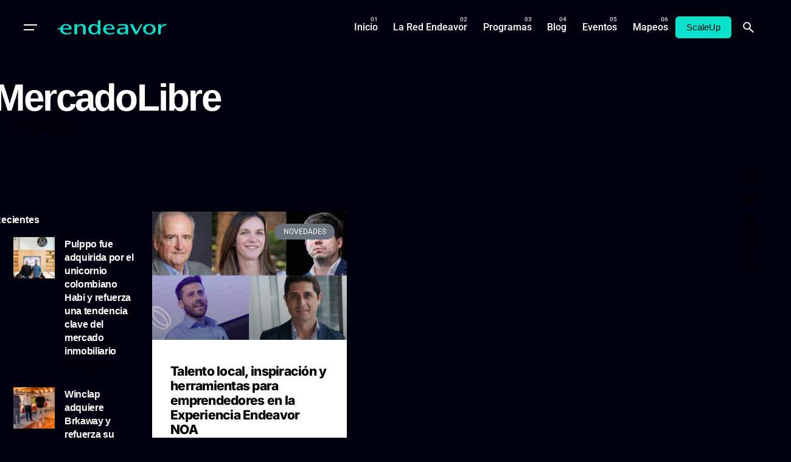

--- FILE ---
content_type: text/html; charset=UTF-8
request_url: https://www.endeavor.org.ar/tag/mercadolibre/
body_size: 22987
content:

<!DOCTYPE html>
<html lang="es-AR">
<head>
	<meta charset="UTF-8">
	<meta name="viewport" content="width=device-width, initial-scale=1.0, maximum-scale=1, user-scalable=no">

	<!-- Global site tag (gtag.js) - Google Analytics -->
<script async src="https://www.googletagmanager.com/gtag/js?id=UA-80307097-1"></script>
<script>
  window.dataLayer = window.dataLayer || [];
  function gtag(){dataLayer.push(arguments);}
  gtag('js', new Date());

  gtag('config', 'UA-80307097-1');
</script>

<!-- Facebook Pixel Code -->
<script>
  !function(f,b,e,v,n,t,s)
  {if(f.fbq)return;n=f.fbq=function(){n.callMethod?
  n.callMethod.apply(n,arguments):n.queue.push(arguments)};
  if(!f._fbq)f._fbq=n;n.push=n;n.loaded=!0;n.version='2.0';
  n.queue=[];t=b.createElement(e);t.async=!0;
  t.src=v;s=b.getElementsByTagName(e)[0];
  s.parentNode.insertBefore(t,s)}(window, document,'script',
  'https://connect.facebook.net/en_US/fbevents.js');
  fbq('init', '349993956853082');
  fbq('track', 'PageView');
</script>
<noscript><img height="1" width="1" style="display:none"
  src="https://www.facebook.com/tr?id=349993956853082&ev=PageView&noscript=1"
/></noscript>

<!-- Google tag (gtag.js) -->
<script async src="https://www.googletagmanager.com/gtag/js?id=G-XG3FR0MMZE"></script>
<script>
  window.dataLayer = window.dataLayer || [];
  function gtag(){dataLayer.push(arguments);}
  gtag('js', new Date());

  gtag('config', 'G-XG3FR0MMZE');
</script>
<!-- End Facebook Pixel Code --><meta name='robots' content='index, follow, max-image-preview:large, max-snippet:-1, max-video-preview:-1' />

	<!-- This site is optimized with the Yoast SEO Premium plugin v19.0 (Yoast SEO v26.6) - https://yoast.com/wordpress/plugins/seo/ -->
	<title>MercadoLibre Archives - Endeavor</title>
	<link rel="canonical" href="https://www.endeavor.org.ar/tag/mercadolibre/" />
	<meta property="og:locale" content="es_ES" />
	<meta property="og:type" content="article" />
	<meta property="og:title" content="MercadoLibre archivos" />
	<meta property="og:url" content="https://www.endeavor.org.ar/tag/mercadolibre/" />
	<meta property="og:site_name" content="Endeavor" />
	<meta name="twitter:card" content="summary_large_image" />
	<script type="application/ld+json" class="yoast-schema-graph">{"@context":"https://schema.org","@graph":[{"@type":"CollectionPage","@id":"https://www.endeavor.org.ar/tag/mercadolibre/","url":"https://www.endeavor.org.ar/tag/mercadolibre/","name":"MercadoLibre Archives - Endeavor","isPartOf":{"@id":"https://www.endeavor.org.ar/#website"},"primaryImageOfPage":{"@id":"https://www.endeavor.org.ar/tag/mercadolibre/#primaryimage"},"image":{"@id":"https://www.endeavor.org.ar/tag/mercadolibre/#primaryimage"},"thumbnailUrl":"https://www.endeavor.org.ar/wp-content/uploads/2021/08/Oradores_Experiencia-Endeavor-NOA-scaled.jpg","breadcrumb":{"@id":"https://www.endeavor.org.ar/tag/mercadolibre/#breadcrumb"},"inLanguage":"es-AR"},{"@type":"ImageObject","inLanguage":"es-AR","@id":"https://www.endeavor.org.ar/tag/mercadolibre/#primaryimage","url":"https://www.endeavor.org.ar/wp-content/uploads/2021/08/Oradores_Experiencia-Endeavor-NOA-scaled.jpg","contentUrl":"https://www.endeavor.org.ar/wp-content/uploads/2021/08/Oradores_Experiencia-Endeavor-NOA-scaled.jpg","width":2560,"height":1485},{"@type":"BreadcrumbList","@id":"https://www.endeavor.org.ar/tag/mercadolibre/#breadcrumb","itemListElement":[{"@type":"ListItem","position":1,"name":"Home","item":"https://www.endeavor.org.ar/"},{"@type":"ListItem","position":2,"name":"MercadoLibre"}]},{"@type":"WebSite","@id":"https://www.endeavor.org.ar/#website","url":"https://www.endeavor.org.ar/","name":"Endeavor","description":"Argentina","potentialAction":[{"@type":"SearchAction","target":{"@type":"EntryPoint","urlTemplate":"https://www.endeavor.org.ar/?s={search_term_string}"},"query-input":{"@type":"PropertyValueSpecification","valueRequired":true,"valueName":"search_term_string"}}],"inLanguage":"es-AR"}]}</script>
	<!-- / Yoast SEO Premium plugin. -->


<link rel="alternate" type="application/rss+xml" title="Endeavor &raquo; Feed" href="https://www.endeavor.org.ar/feed/" />
<link rel="alternate" type="application/rss+xml" title="Endeavor &raquo; RSS de los comentarios" href="https://www.endeavor.org.ar/comments/feed/" />
<link rel="alternate" type="application/rss+xml" title="Endeavor &raquo; MercadoLibre RSS de la etiqueta" href="https://www.endeavor.org.ar/tag/mercadolibre/feed/" />
<style id='wp-img-auto-sizes-contain-inline-css' type='text/css'>
img:is([sizes=auto i],[sizes^="auto," i]){contain-intrinsic-size:3000px 1500px}
/*# sourceURL=wp-img-auto-sizes-contain-inline-css */
</style>
<style id='wp-emoji-styles-inline-css' type='text/css'>

	img.wp-smiley, img.emoji {
		display: inline !important;
		border: none !important;
		box-shadow: none !important;
		height: 1em !important;
		width: 1em !important;
		margin: 0 0.07em !important;
		vertical-align: -0.1em !important;
		background: none !important;
		padding: 0 !important;
	}
/*# sourceURL=wp-emoji-styles-inline-css */
</style>
<link rel='stylesheet' id='wp-block-library-css' href='https://www.endeavor.org.ar/wp-includes/css/dist/block-library/style.min.css?ver=6.9' type='text/css' media='all' />
<style id='wp-block-library-theme-inline-css' type='text/css'>
.wp-block-audio :where(figcaption){color:#555;font-size:13px;text-align:center}.is-dark-theme .wp-block-audio :where(figcaption){color:#ffffffa6}.wp-block-audio{margin:0 0 1em}.wp-block-code{border:1px solid #ccc;border-radius:4px;font-family:Menlo,Consolas,monaco,monospace;padding:.8em 1em}.wp-block-embed :where(figcaption){color:#555;font-size:13px;text-align:center}.is-dark-theme .wp-block-embed :where(figcaption){color:#ffffffa6}.wp-block-embed{margin:0 0 1em}.blocks-gallery-caption{color:#555;font-size:13px;text-align:center}.is-dark-theme .blocks-gallery-caption{color:#ffffffa6}:root :where(.wp-block-image figcaption){color:#555;font-size:13px;text-align:center}.is-dark-theme :root :where(.wp-block-image figcaption){color:#ffffffa6}.wp-block-image{margin:0 0 1em}.wp-block-pullquote{border-bottom:4px solid;border-top:4px solid;color:currentColor;margin-bottom:1.75em}.wp-block-pullquote :where(cite),.wp-block-pullquote :where(footer),.wp-block-pullquote__citation{color:currentColor;font-size:.8125em;font-style:normal;text-transform:uppercase}.wp-block-quote{border-left:.25em solid;margin:0 0 1.75em;padding-left:1em}.wp-block-quote cite,.wp-block-quote footer{color:currentColor;font-size:.8125em;font-style:normal;position:relative}.wp-block-quote:where(.has-text-align-right){border-left:none;border-right:.25em solid;padding-left:0;padding-right:1em}.wp-block-quote:where(.has-text-align-center){border:none;padding-left:0}.wp-block-quote.is-large,.wp-block-quote.is-style-large,.wp-block-quote:where(.is-style-plain){border:none}.wp-block-search .wp-block-search__label{font-weight:700}.wp-block-search__button{border:1px solid #ccc;padding:.375em .625em}:where(.wp-block-group.has-background){padding:1.25em 2.375em}.wp-block-separator.has-css-opacity{opacity:.4}.wp-block-separator{border:none;border-bottom:2px solid;margin-left:auto;margin-right:auto}.wp-block-separator.has-alpha-channel-opacity{opacity:1}.wp-block-separator:not(.is-style-wide):not(.is-style-dots){width:100px}.wp-block-separator.has-background:not(.is-style-dots){border-bottom:none;height:1px}.wp-block-separator.has-background:not(.is-style-wide):not(.is-style-dots){height:2px}.wp-block-table{margin:0 0 1em}.wp-block-table td,.wp-block-table th{word-break:normal}.wp-block-table :where(figcaption){color:#555;font-size:13px;text-align:center}.is-dark-theme .wp-block-table :where(figcaption){color:#ffffffa6}.wp-block-video :where(figcaption){color:#555;font-size:13px;text-align:center}.is-dark-theme .wp-block-video :where(figcaption){color:#ffffffa6}.wp-block-video{margin:0 0 1em}:root :where(.wp-block-template-part.has-background){margin-bottom:0;margin-top:0;padding:1.25em 2.375em}
/*# sourceURL=/wp-includes/css/dist/block-library/theme.min.css */
</style>
<style id='classic-theme-styles-inline-css' type='text/css'>
/*! This file is auto-generated */
.wp-block-button__link{color:#fff;background-color:#32373c;border-radius:9999px;box-shadow:none;text-decoration:none;padding:calc(.667em + 2px) calc(1.333em + 2px);font-size:1.125em}.wp-block-file__button{background:#32373c;color:#fff;text-decoration:none}
/*# sourceURL=/wp-includes/css/classic-themes.min.css */
</style>
<style id='global-styles-inline-css' type='text/css'>
:root{--wp--preset--aspect-ratio--square: 1;--wp--preset--aspect-ratio--4-3: 4/3;--wp--preset--aspect-ratio--3-4: 3/4;--wp--preset--aspect-ratio--3-2: 3/2;--wp--preset--aspect-ratio--2-3: 2/3;--wp--preset--aspect-ratio--16-9: 16/9;--wp--preset--aspect-ratio--9-16: 9/16;--wp--preset--color--black: #000000;--wp--preset--color--cyan-bluish-gray: #abb8c3;--wp--preset--color--white: #ffffff;--wp--preset--color--pale-pink: #f78da7;--wp--preset--color--vivid-red: #cf2e2e;--wp--preset--color--luminous-vivid-orange: #ff6900;--wp--preset--color--luminous-vivid-amber: #fcb900;--wp--preset--color--light-green-cyan: #7bdcb5;--wp--preset--color--vivid-green-cyan: #00d084;--wp--preset--color--pale-cyan-blue: #8ed1fc;--wp--preset--color--vivid-cyan-blue: #0693e3;--wp--preset--color--vivid-purple: #9b51e0;--wp--preset--color--brand-color: #09e1cd;--wp--preset--color--beige-dark: #A1824F;--wp--preset--color--dark-strong: #24262B;--wp--preset--color--dark-light: #32353C;--wp--preset--color--grey-strong: #838998;--wp--preset--gradient--vivid-cyan-blue-to-vivid-purple: linear-gradient(135deg,rgb(6,147,227) 0%,rgb(155,81,224) 100%);--wp--preset--gradient--light-green-cyan-to-vivid-green-cyan: linear-gradient(135deg,rgb(122,220,180) 0%,rgb(0,208,130) 100%);--wp--preset--gradient--luminous-vivid-amber-to-luminous-vivid-orange: linear-gradient(135deg,rgb(252,185,0) 0%,rgb(255,105,0) 100%);--wp--preset--gradient--luminous-vivid-orange-to-vivid-red: linear-gradient(135deg,rgb(255,105,0) 0%,rgb(207,46,46) 100%);--wp--preset--gradient--very-light-gray-to-cyan-bluish-gray: linear-gradient(135deg,rgb(238,238,238) 0%,rgb(169,184,195) 100%);--wp--preset--gradient--cool-to-warm-spectrum: linear-gradient(135deg,rgb(74,234,220) 0%,rgb(151,120,209) 20%,rgb(207,42,186) 40%,rgb(238,44,130) 60%,rgb(251,105,98) 80%,rgb(254,248,76) 100%);--wp--preset--gradient--blush-light-purple: linear-gradient(135deg,rgb(255,206,236) 0%,rgb(152,150,240) 100%);--wp--preset--gradient--blush-bordeaux: linear-gradient(135deg,rgb(254,205,165) 0%,rgb(254,45,45) 50%,rgb(107,0,62) 100%);--wp--preset--gradient--luminous-dusk: linear-gradient(135deg,rgb(255,203,112) 0%,rgb(199,81,192) 50%,rgb(65,88,208) 100%);--wp--preset--gradient--pale-ocean: linear-gradient(135deg,rgb(255,245,203) 0%,rgb(182,227,212) 50%,rgb(51,167,181) 100%);--wp--preset--gradient--electric-grass: linear-gradient(135deg,rgb(202,248,128) 0%,rgb(113,206,126) 100%);--wp--preset--gradient--midnight: linear-gradient(135deg,rgb(2,3,129) 0%,rgb(40,116,252) 100%);--wp--preset--font-size--small: 14px;--wp--preset--font-size--medium: 20px;--wp--preset--font-size--large: 17px;--wp--preset--font-size--x-large: 42px;--wp--preset--font-size--extra-small: 13px;--wp--preset--font-size--normal: 15px;--wp--preset--font-size--larger: 20px;--wp--preset--spacing--20: 0.44rem;--wp--preset--spacing--30: 0.67rem;--wp--preset--spacing--40: 1rem;--wp--preset--spacing--50: 1.5rem;--wp--preset--spacing--60: 2.25rem;--wp--preset--spacing--70: 3.38rem;--wp--preset--spacing--80: 5.06rem;--wp--preset--shadow--natural: 6px 6px 9px rgba(0, 0, 0, 0.2);--wp--preset--shadow--deep: 12px 12px 50px rgba(0, 0, 0, 0.4);--wp--preset--shadow--sharp: 6px 6px 0px rgba(0, 0, 0, 0.2);--wp--preset--shadow--outlined: 6px 6px 0px -3px rgb(255, 255, 255), 6px 6px rgb(0, 0, 0);--wp--preset--shadow--crisp: 6px 6px 0px rgb(0, 0, 0);}:where(.is-layout-flex){gap: 0.5em;}:where(.is-layout-grid){gap: 0.5em;}body .is-layout-flex{display: flex;}.is-layout-flex{flex-wrap: wrap;align-items: center;}.is-layout-flex > :is(*, div){margin: 0;}body .is-layout-grid{display: grid;}.is-layout-grid > :is(*, div){margin: 0;}:where(.wp-block-columns.is-layout-flex){gap: 2em;}:where(.wp-block-columns.is-layout-grid){gap: 2em;}:where(.wp-block-post-template.is-layout-flex){gap: 1.25em;}:where(.wp-block-post-template.is-layout-grid){gap: 1.25em;}.has-black-color{color: var(--wp--preset--color--black) !important;}.has-cyan-bluish-gray-color{color: var(--wp--preset--color--cyan-bluish-gray) !important;}.has-white-color{color: var(--wp--preset--color--white) !important;}.has-pale-pink-color{color: var(--wp--preset--color--pale-pink) !important;}.has-vivid-red-color{color: var(--wp--preset--color--vivid-red) !important;}.has-luminous-vivid-orange-color{color: var(--wp--preset--color--luminous-vivid-orange) !important;}.has-luminous-vivid-amber-color{color: var(--wp--preset--color--luminous-vivid-amber) !important;}.has-light-green-cyan-color{color: var(--wp--preset--color--light-green-cyan) !important;}.has-vivid-green-cyan-color{color: var(--wp--preset--color--vivid-green-cyan) !important;}.has-pale-cyan-blue-color{color: var(--wp--preset--color--pale-cyan-blue) !important;}.has-vivid-cyan-blue-color{color: var(--wp--preset--color--vivid-cyan-blue) !important;}.has-vivid-purple-color{color: var(--wp--preset--color--vivid-purple) !important;}.has-black-background-color{background-color: var(--wp--preset--color--black) !important;}.has-cyan-bluish-gray-background-color{background-color: var(--wp--preset--color--cyan-bluish-gray) !important;}.has-white-background-color{background-color: var(--wp--preset--color--white) !important;}.has-pale-pink-background-color{background-color: var(--wp--preset--color--pale-pink) !important;}.has-vivid-red-background-color{background-color: var(--wp--preset--color--vivid-red) !important;}.has-luminous-vivid-orange-background-color{background-color: var(--wp--preset--color--luminous-vivid-orange) !important;}.has-luminous-vivid-amber-background-color{background-color: var(--wp--preset--color--luminous-vivid-amber) !important;}.has-light-green-cyan-background-color{background-color: var(--wp--preset--color--light-green-cyan) !important;}.has-vivid-green-cyan-background-color{background-color: var(--wp--preset--color--vivid-green-cyan) !important;}.has-pale-cyan-blue-background-color{background-color: var(--wp--preset--color--pale-cyan-blue) !important;}.has-vivid-cyan-blue-background-color{background-color: var(--wp--preset--color--vivid-cyan-blue) !important;}.has-vivid-purple-background-color{background-color: var(--wp--preset--color--vivid-purple) !important;}.has-black-border-color{border-color: var(--wp--preset--color--black) !important;}.has-cyan-bluish-gray-border-color{border-color: var(--wp--preset--color--cyan-bluish-gray) !important;}.has-white-border-color{border-color: var(--wp--preset--color--white) !important;}.has-pale-pink-border-color{border-color: var(--wp--preset--color--pale-pink) !important;}.has-vivid-red-border-color{border-color: var(--wp--preset--color--vivid-red) !important;}.has-luminous-vivid-orange-border-color{border-color: var(--wp--preset--color--luminous-vivid-orange) !important;}.has-luminous-vivid-amber-border-color{border-color: var(--wp--preset--color--luminous-vivid-amber) !important;}.has-light-green-cyan-border-color{border-color: var(--wp--preset--color--light-green-cyan) !important;}.has-vivid-green-cyan-border-color{border-color: var(--wp--preset--color--vivid-green-cyan) !important;}.has-pale-cyan-blue-border-color{border-color: var(--wp--preset--color--pale-cyan-blue) !important;}.has-vivid-cyan-blue-border-color{border-color: var(--wp--preset--color--vivid-cyan-blue) !important;}.has-vivid-purple-border-color{border-color: var(--wp--preset--color--vivid-purple) !important;}.has-vivid-cyan-blue-to-vivid-purple-gradient-background{background: var(--wp--preset--gradient--vivid-cyan-blue-to-vivid-purple) !important;}.has-light-green-cyan-to-vivid-green-cyan-gradient-background{background: var(--wp--preset--gradient--light-green-cyan-to-vivid-green-cyan) !important;}.has-luminous-vivid-amber-to-luminous-vivid-orange-gradient-background{background: var(--wp--preset--gradient--luminous-vivid-amber-to-luminous-vivid-orange) !important;}.has-luminous-vivid-orange-to-vivid-red-gradient-background{background: var(--wp--preset--gradient--luminous-vivid-orange-to-vivid-red) !important;}.has-very-light-gray-to-cyan-bluish-gray-gradient-background{background: var(--wp--preset--gradient--very-light-gray-to-cyan-bluish-gray) !important;}.has-cool-to-warm-spectrum-gradient-background{background: var(--wp--preset--gradient--cool-to-warm-spectrum) !important;}.has-blush-light-purple-gradient-background{background: var(--wp--preset--gradient--blush-light-purple) !important;}.has-blush-bordeaux-gradient-background{background: var(--wp--preset--gradient--blush-bordeaux) !important;}.has-luminous-dusk-gradient-background{background: var(--wp--preset--gradient--luminous-dusk) !important;}.has-pale-ocean-gradient-background{background: var(--wp--preset--gradient--pale-ocean) !important;}.has-electric-grass-gradient-background{background: var(--wp--preset--gradient--electric-grass) !important;}.has-midnight-gradient-background{background: var(--wp--preset--gradient--midnight) !important;}.has-small-font-size{font-size: var(--wp--preset--font-size--small) !important;}.has-medium-font-size{font-size: var(--wp--preset--font-size--medium) !important;}.has-large-font-size{font-size: var(--wp--preset--font-size--large) !important;}.has-x-large-font-size{font-size: var(--wp--preset--font-size--x-large) !important;}
:where(.wp-block-post-template.is-layout-flex){gap: 1.25em;}:where(.wp-block-post-template.is-layout-grid){gap: 1.25em;}
:where(.wp-block-term-template.is-layout-flex){gap: 1.25em;}:where(.wp-block-term-template.is-layout-grid){gap: 1.25em;}
:where(.wp-block-columns.is-layout-flex){gap: 2em;}:where(.wp-block-columns.is-layout-grid){gap: 2em;}
:root :where(.wp-block-pullquote){font-size: 1.5em;line-height: 1.6;}
/*# sourceURL=global-styles-inline-css */
</style>
<link rel='stylesheet' id='ev-forms-css' href='https://www.endeavor.org.ar/wp-content/plugins/ev-forms/public/css/ev-forms-public.css?ver=1.0.0' type='text/css' media='all' />
<link data-minify="1" rel='stylesheet' id='parent-style-css' href='https://www.endeavor.org.ar/wp-content/cache/min/1/wp-content/themes/ohio/style.css?ver=1769842465' type='text/css' media='all' />
<link data-minify="1" rel='stylesheet' id='ohio-style-css' href='https://www.endeavor.org.ar/wp-content/cache/min/1/wp-content/themes/endeavor/style.css?ver=1769842465' type='text/css' media='all' />
<style id='ohio-style-inline-css' type='text/css'>
 :root{--clb-color-primary:#09e1cd;--clb-selection-color:#09e1cd;--clb-dm-fill-color:#01000F;--clb-titles-font-weight:800;}.heading .title .highlighted-text{background-image: linear-gradient(rgba(9,225,205,0.5), rgba(9,225,205,0.5));}.blog-item:not(.-layout2):not(.-layout7).-contained .card-details,.blog-item.-layout7.-contained{background-color:#171717;}.clb__custom_shape {mix-blend-mode: inherit !important;opacity: 0.9;}.cart-holder {display: none !important;}.site-header .site-branding .site-title {width: 200px !important;}.icon-box .icon-box-icon img {max-width: 60px;max-height: 60px;vertical-align: middle;}body.admin-bar .site-header.showed {margin-top: 32px;z-index: 99999999;}.elementor-18721 .elementor-element.elementor-element-23ff8ff .elementor-heading-title,.elementor-18721 .elementor-element.elementor-element-b0794e4 .elementor-heading-title, .elementor-18721 .elementor-element.elementor-element-2f9ed20 .elementor-heading-title {font-family: "Inter", Sans-serif;font-size: 300px;font-weight: 900;-webkit-text-stroke: 1px #fff;color: #0000;}a.search-global.btn-round.btn-round-light.fixed.btn-round-light.vc_hidden-md.vc_hidden-sm.vc_hidden-xs {display: none;}li.clb-social-holder-follow, li.clb-social-holder-dash {display: none;}.clb-social-holder.icons li {padding: 0px 5px;text-shadow: 2px 2px 5px #00000085;}.author-attributes .author {display: none;}.empre-empre{color:#09E1CD}.clb-page-headline .clb-post-meta-item:first-child {display: none;}.dce-item.dce-3b34658.elementor-repeater-item-3b34658.dce-item.dce-3b34658.elementor-repeater-item-3b34658 {height: 90px;vertical-align: middle;margin: 0 auto;}.widget_nav_menu .has-submenu > .sub-nav, .widget_nav_menu .sub-sub-menu, .widget_pages .has-submenu > .sub-nav, .widget_pages .sub-sub-menu {margin-left: 0px;}a.btn.btn-outline.btn-large.btn-elementor-colored:active {color: #fff !important;}ul.menu-depth-1.sub-menu.sub-nav-group {display: none;}h3.repeater-item.elementor-repeater-item-ec7e564 {margin-top: -20px;}.-sticky a.menu-link.main-menu-link.item-title {color: #000 !important;}.njt-nofi-notification-bar .njt-nofi-content {text-align: center;margin: auto;padding: 0px 50px;}.njt-nofi-notification-bar .njt-nofi-hide {position: absolute;top: 5px;right: 20px;text-decoration: none;}.hamburger-nav .menu {counter-reset: number;width: 50%;position: relative;}.endeavor_en_el_mundo p{font-family: 'Founders Grotesk';font-size: 35px !important;font-weight: 700;padding: 0px 10px;line-height: 35px;color: #fff;}}a.branding-title.font-titles {width: 180px;}.branding{width: 180px;}#masthead .btn-optional {background-color: #09e1cd;border-color: #09e1cd;color: #000;font-weight: 500;}.njt-nofi-content.njt-nofi-text-color.njt-nofi-align-content.njt-nofi-content-deskop {font-family: 'Founders Grotesk';font-size: 17px;}.page-container.post-page-container {max-width: 900px !important;}.page-container.post-page-container {max-width: 900px !important;}.site-footer .page-container{max-width:1300px;}.site-footer{background-color:#17161a;}.site-footer .widget-title{color:#6a696c;}.site-footer h6,.site-footer .widgets,.site-footer .scroll-top,.site-footer .color-switcher-item.dark,.site-footer .button,.site-footer input,.site-footer-copyright{color:rgba(255,255,255,0.8);}.header-wrap.page-container{max-width:1300px;}.header:not(.-sticky):not(.-mobile) .menu-blank,.header:not(.-sticky):not(.-mobile) .menu > li > a,.header:not(.-sticky) .hamburger-outer,.header:not(.-sticky) .branding-title,.header:not(.-sticky) .icon-button:not(.-overlay-button):not(.-small):not(.-extra-small),.header:not(.-sticky) .cart-button-total a,.header:not(.-sticky) .lang-dropdown{color:#ffffff;}.header:not(.-sticky):not(.-mobile):not(.light-typo):not(.dark-typo) .lang-dropdown{background-image: url("data:image/svg+xml,%3csvg xmlns='http://www.w3.org/2000/svg' viewBox='0 0 16 16'%3e%3cpath fill='none' stroke='%23ffffff' stroke-linecap='round' stroke-linejoin='round' stroke-width='2' d='M2 5l6 6 6-6'/%3e%3c/svg%3e");}.-sticky:not(.-mobile) .menu-blank,.-sticky:not(.-mobile) .menu > li > a,.-sticky .hamburger-outer,.-sticky .branding-title,.-sticky .icon-button:not(.-overlay-button):not(.-small):not(.-extra-small),.-sticky .cart-button-total a,.-sticky .lang-dropdown{color:#ffffff;}.-sticky .menu-optional .lang-dropdown{background-image: url("data:image/svg+xml,%3csvg xmlns='http://www.w3.org/2000/svg' viewBox='0 0 16 16'%3e%3cpath fill='none' stroke='%23ffffff' stroke-linecap='round' stroke-linejoin='round' stroke-width='2' d='M2 5l6 6 6-6'/%3e%3c/svg%3e");}.menu-optional .button-group .button{--clb-color-white:#000000;}.menu-optional .button-group .button:not(.page-link):not(.-dm-ignore){--clb-button-color:#09e1cd;}@media screen and (max-width: 768px) { .header,.mobile-overlay{opacity: 0;}}.header.-mobile .nav .holder{background-color:#01000f;}.header.-mobile .nav,.header.-mobile .mobile-overlay .copyright,.header.-mobile .mobile-overlay .lang-dropdown,.header.-mobile .mobile-overlay .close-bar .icon-button:not(.-small){color:#ffffff;}.header.-mobile .mobile-overlay .lang-dropdown{background-image: url("data:image/svg+xml,%3csvg xmlns='http://www.w3.org/2000/svg' viewBox='0 0 16 16'%3e%3cpath fill='none' stroke='%23ffffff' stroke-linecap='round' stroke-linejoin='round' stroke-width='2' d='M2 5l6 6 6-6'/%3e%3c/svg%3e");}.popup-subscribe .thumbnail{background-color:;background-image:url('https://www.endeavor.org.ar/wp-content/uploads/2019/07/oh__img100_small.jpg');background-size:cover;background-position:center center;background-repeat:no-repeat;}.page-headline::after{background-color:;}.blog-item .title a{font-size:17;} @media screen and (min-width:1181px){.single-post .post-share .clb-share-bar {left: -75px;}.page-content.with-left-sidebar{}h4.text-left.title-font {font-size: 13px;}span.date {font-size: 11px;}.fixed-mobile-logo {display: none !important;}.elementor-element.elementor-element-c334cec.elementor-widget.elementor-widget-theme-post-content h3 strong {color: #000;}.header .branding .logo img,.header .branding .logo-mobile img,.header .branding .logo-sticky-mobile img,.header .branding .logo-dynamic img{min-height:100px; height:100px;}:root{--clb-header-height:90px;}} @media screen and (min-width:769px) and (max-width:1180px){} @media screen and (max-width:768px){ul.menu-optional li a {display: none;}.header .branding .logo img,.header .branding .logo-mobile img,.header .branding .logo-sticky-mobile img,.header .branding .logo-dynamic img{min-height:20px; height:20px;}}
/*# sourceURL=ohio-style-inline-css */
</style>
<link data-minify="1" rel='stylesheet' id='icon-pack-fontawesome-css' href='https://www.endeavor.org.ar/wp-content/cache/min/1/wp-content/themes/ohio/assets/fonts/fa/css/all.css?ver=1769842465' type='text/css' media='all' />
<link rel='stylesheet' id='elementor-frontend-css' href='https://www.endeavor.org.ar/wp-content/plugins/elementor/assets/css/frontend.min.css?ver=3.34.0' type='text/css' media='all' />
<link rel='stylesheet' id='widget-accordion-css' href='https://www.endeavor.org.ar/wp-content/plugins/elementor/assets/css/widget-accordion.min.css?ver=3.34.0' type='text/css' media='all' />
<link rel='stylesheet' id='e-animation-fadeInRight-css' href='https://www.endeavor.org.ar/wp-content/plugins/elementor/assets/lib/animations/styles/fadeInRight.min.css?ver=3.34.0' type='text/css' media='all' />
<link rel='stylesheet' id='e-popup-css' href='https://www.endeavor.org.ar/wp-content/plugins/elementor-pro/assets/css/conditionals/popup.min.css?ver=3.33.2' type='text/css' media='all' />
<link rel='stylesheet' id='widget-heading-css' href='https://www.endeavor.org.ar/wp-content/plugins/elementor/assets/css/widget-heading.min.css?ver=3.34.0' type='text/css' media='all' />
<link rel='stylesheet' id='dce-breadcrumbs-css' href='https://www.endeavor.org.ar/wp-content/plugins/dynamic-content-for-elementor/assets/css/breadcrumbs.min.css?ver=1.16.2' type='text/css' media='all' />
<link rel='stylesheet' id='widget-posts-css' href='https://www.endeavor.org.ar/wp-content/plugins/elementor-pro/assets/css/widget-posts.min.css?ver=3.33.2' type='text/css' media='all' />
<link data-minify="1" rel='stylesheet' id='elementor-icons-css' href='https://www.endeavor.org.ar/wp-content/cache/min/1/wp-content/plugins/elementor/assets/lib/eicons/css/elementor-icons.min.css?ver=1769842465' type='text/css' media='all' />
<link rel='stylesheet' id='elementor-post-1-css' href='https://www.endeavor.org.ar/wp-content/uploads/elementor/css/post-1.css?ver=1769842464' type='text/css' media='all' />
<link rel='stylesheet' id='dce-style-css' href='https://www.endeavor.org.ar/wp-content/plugins/dynamic-content-for-elementor/assets/css/style.min.css?ver=1.16.2' type='text/css' media='all' />
<link data-minify="1" rel='stylesheet' id='dashicons-css' href='https://www.endeavor.org.ar/wp-content/cache/min/1/wp-includes/css/dashicons.min.css?ver=1769842465' type='text/css' media='all' />
<link rel='stylesheet' id='elementor-post-36064-css' href='https://www.endeavor.org.ar/wp-content/uploads/elementor/css/post-36064.css?ver=1769842464' type='text/css' media='all' />
<link rel='stylesheet' id='elementor-post-31781-css' href='https://www.endeavor.org.ar/wp-content/uploads/elementor/css/post-31781.css?ver=1769842464' type='text/css' media='all' />
<link rel='stylesheet' id='elementor-post-23741-css' href='https://www.endeavor.org.ar/wp-content/uploads/elementor/css/post-23741.css?ver=1769842469' type='text/css' media='all' />
<link rel='stylesheet' id='upw_theme_standard-css' href='https://www.endeavor.org.ar/wp-content/plugins/ultimate-posts-widget/css/upw-theme-standard.min.css?ver=6.9' type='text/css' media='all' />
<link rel='stylesheet' id='tablepress-default-css' href='https://www.endeavor.org.ar/wp-content/tablepress-combined.min.css?ver=21' type='text/css' media='all' />
<link data-minify="1" rel='stylesheet' id='elementor-gf-local-inter-css' href='https://www.endeavor.org.ar/wp-content/cache/min/1/wp-content/uploads/elementor/google-fonts/css/inter.css?ver=1769842465' type='text/css' media='all' />
<link data-minify="1" rel='stylesheet' id='elementor-gf-local-robotoslab-css' href='https://www.endeavor.org.ar/wp-content/cache/min/1/wp-content/uploads/elementor/google-fonts/css/robotoslab.css?ver=1769842465' type='text/css' media='all' />
<link data-minify="1" rel='stylesheet' id='elementor-gf-local-roboto-css' href='https://www.endeavor.org.ar/wp-content/cache/min/1/wp-content/uploads/elementor/google-fonts/css/roboto.css?ver=1769842465' type='text/css' media='all' />
<link rel='stylesheet' id='elementor-icons-shared-0-css' href='https://www.endeavor.org.ar/wp-content/plugins/elementor/assets/lib/font-awesome/css/fontawesome.min.css?ver=5.15.3' type='text/css' media='all' />
<link data-minify="1" rel='stylesheet' id='elementor-icons-fa-solid-css' href='https://www.endeavor.org.ar/wp-content/cache/min/1/wp-content/plugins/elementor/assets/lib/font-awesome/css/solid.min.css?ver=1769842465' type='text/css' media='all' />
<script type="text/javascript" src="https://www.endeavor.org.ar/wp-includes/js/jquery/jquery.min.js?ver=3.7.1" id="jquery-core-js" defer></script>
<script type="text/javascript" src="https://www.endeavor.org.ar/wp-includes/js/jquery/jquery-migrate.min.js?ver=3.4.1" id="jquery-migrate-js" defer></script>
<script data-minify="1" type="text/javascript" src="https://www.endeavor.org.ar/wp-content/cache/min/1/wp-content/plugins/ev-forms/public/js/ev-forms-public.js?ver=1764084708" id="ev-forms-js" defer></script>
<link rel="EditURI" type="application/rsd+xml" title="RSD" href="https://www.endeavor.org.ar/xmlrpc.php?rsd" />
<meta name="generator" content="WordPress 6.9" />
<meta name="generator" content="Elementor 3.34.0; features: additional_custom_breakpoints; settings: css_print_method-external, google_font-enabled, font_display-auto">
			<style>
				.e-con.e-parent:nth-of-type(n+4):not(.e-lazyloaded):not(.e-no-lazyload),
				.e-con.e-parent:nth-of-type(n+4):not(.e-lazyloaded):not(.e-no-lazyload) * {
					background-image: none !important;
				}
				@media screen and (max-height: 1024px) {
					.e-con.e-parent:nth-of-type(n+3):not(.e-lazyloaded):not(.e-no-lazyload),
					.e-con.e-parent:nth-of-type(n+3):not(.e-lazyloaded):not(.e-no-lazyload) * {
						background-image: none !important;
					}
				}
				@media screen and (max-height: 640px) {
					.e-con.e-parent:nth-of-type(n+2):not(.e-lazyloaded):not(.e-no-lazyload),
					.e-con.e-parent:nth-of-type(n+2):not(.e-lazyloaded):not(.e-no-lazyload) * {
						background-image: none !important;
					}
				}
			</style>
			<link rel="icon" href="https://www.endeavor.org.ar/wp-content/uploads/2021/03/Logo-Mark_TealBlack_PNG-100x100.png" sizes="32x32" />
<link rel="icon" href="https://www.endeavor.org.ar/wp-content/uploads/2021/03/Logo-Mark_TealBlack_PNG-200x200.png" sizes="192x192" />
<link rel="apple-touch-icon" href="https://www.endeavor.org.ar/wp-content/uploads/2021/03/Logo-Mark_TealBlack_PNG-200x200.png" />
<meta name="msapplication-TileImage" content="https://www.endeavor.org.ar/wp-content/uploads/2021/03/Logo-Mark_TealBlack_PNG.png" />
		<style type="text/css" id="wp-custom-css">
			/*CORRECCIONES ABRIL /*
 
/* LOGO*/
img.dark-scheme-logo.svg-logo.lazyloaded {
	width: 180px;

}
.fixed-logo {
    width: 180px;
}


/*color menu */
a.menu-link.main-menu-link.item-title {
color: #09e1cd;

}
/* color boton */

.elementor-column.elementor-col-100.elementor-inner-column.elementor-element.elementor-element-475953b a.btn.btn-outline.btn-small.btn-elementor-colored {
    color: #09e1cd;
}

.elementor-column.elementor-col-100.elementor-inner-column.elementor-element.elementor-element-475953b a.btn.btn-outline.btn-small.btn-elementor-colored:hover {
    color: #fff;
}


/*FIN CORRECIONES ABRIL*/


.related-posts .blog-grid-content.text-left {
    background-color: #f3f3f3 !important;
}
.related-posts a.-undash {
	color: #fff !important;
}
.related-posts a.tag {
    background: #09e1cd;
}
.search-filter-results > div:not(.pagination) { width: 33.33%; float:left; padding: 0 20px;}
.search-filter-results > hr { display: none;}
.search-filter-results, .searchandfilter ul { margin-left: -20px; margin-right: -20px;}
.search-filter-results h2 {
	font-size:24px;
}
.searchandfilter ul li {
	float:left;
	width:33.33%;
	padding: 0 20px;
}
.widget.widget_block .searchandfilter ul li {
	width: 100%;
	margin-bottom: 40px;
	top: -9px;
	position: relative;
}
.searchandfilter label {
	width:100%;
}
.search-filter-results .pagination {
	width:100%;
	float:left;
}
.search-filter-results {
	width:100%;
	float:left;
}
.grid-item:not(.masonry-block):nth-child(3n+1) {
	clear: both;
}
.widget_ultimate_posts ul {
	list-style: none;
}
.upw-image {
	width: 70px;
	float: left;
}
.upw-content {
	float: right;
	width: calc( 100% - 80px );
}
.upw-content .post-title {
	font-size: 13px;
	font-weight: 600;
	margin-top: 0;
	line-height:15px;
	margin-bottom: 0px;
}
.post-cats-label {
	display: none;
}
.post-cats {
	margin: 0;
}
.post-cats-list a {
	font-size: 11px;
    color: #09E1CD;
	line-height: 12px;
}
.widget_ultimate_posts li {
	overflow: hidden;
}
@media screen and (min-width: 1068px){
.elementor.elementor-34605.dce-elementor-row-1.dce-elementor-row-1.elementor-location-single .dce-acf-repeater-item {
    display: flex !important;
    flex: 0 1 calc(100% / 5);
    flex-grow: 0;
}
}


@media screen and (max-width: 768px){
.page-sidebar {
    width: 100%;
    -webkit-box-ordinal-group: 11;
    -webkit-order: 10;
    -ms-flex-order: 10;
    order: 10;
    margin: 40px 0px 0px 0px;
    width: 100% !important;
}
	.single-post .entry-footer-tags .tags-holder .tag {
    margin: 2px 5px 2px 0;
    height: auto !important;
}
	.single-post .entry-footer {
    display: -webkit-box;
    display: -webkit-flex;
    display: -ms-flexbox;
    display: flex;
    -webkit-box-align: center;
    -webkit-align-items: center;
    -ms-flex-align: center;
    align-items: center;
    -webkit-box-pack: justify;
    -webkit-justify-content: space-between;
    -ms-flex-pack: justify;
    justify-content: space-between;
    margin-top: 80px;
}
	.page-content.with-left-sidebar {
    width: 95%;
    float: right;
}
	
	.postid-39644 i.far.fa-dot-circle {
    font-size: 34px !important;
    margin-top: 16px !important;
}
	}


.-sticky .showed a.menu-link.main-menu-link.item-title {
    color: #000;
	opacity:1;
}
.-sticky .showed a.menu-link.main-menu-link.item-title:visited {
    color: #000;
	opacity:1;
}
.elementor-22686 .elementor-element.elementor-element-94506af .elementor-repeater-item-ec7e564 {
    text-align: center;
    color: #000000;
    font-family: "Inter", Sans-serif;
    font-size: 20px;
    font-weight: 600;
    margin-top: 10px;
}

/*speakers position color*/
.elementor-element.elementor-element-072e6e2.align-dce-center.elementor-widget.elementor-widget-dyncontel-acf {
	color: #fff;
}
/*agenda*/

tr.row-1.odd th {
    text-align: center;
    background: #09e1cd;
}
tbody.row-hover tr td {
    text-align: center;
    font-family: 'Founders Grotesk';
    font-size: 16px;
}
/* tr.row-9.odd td {
    background: #09e1cd !important;
	font-weight: 600;

} */
tr.row-24.even td {
    background: #09e1cd !important;
font-weight: 600;
}
.even td {
    background-color: #e1dddd !important;
}
td.column-1 {
    width: 25%;
}
td.column-2 {
    width: 25%;
	text-align: left;
}
td.column-3 {
    width: 25%;
}
td.column-4 {
    width: 25%;
	text-align: left;
}
tbody.row-hover .column-2 {
    text-align: left;
}
tbody.row-hover .column-4 {
    text-align: left;
}
/*Cambios para experiencia endeavor parano hacerlos global*/
/* .postid-36964 section#agenda {
    display: none;
} */
.postid-36964 .elementor-element.elementor-element-9022cf0.dc-has-condition.dc-condition-empty.elementor-widget.elementor-widget-ohio_button {
	display: none !important;
}
.postid-36964 .elementor-element.elementor-element-9022cf0.elementor-widget.elementor-widget-ohio_button {
    display: none;
}

.postid-36964.elementor-22257 .elementor-element.elementor-element-d8fad17 {
	width: 100% !important;
	
}
.postid-36964 a.btn.btn-outline.btn-small {
    background: #000;
}

/*cambios evento patagonia*/
.postid-37158 section#agenda {
    display: none !important;
}
.postid-37158 .elementor-column.elementor-col-50.elementor-inner-column.elementor-element.elementor-element-b383218 {
    display: none;
}
.postid-37158 .elementor-column.elementor-col-50.elementor-inner-column.elementor-element.elementor-element-d8fad17 {
    position: relative;
    left: 80px;
}
.postid-37695 a.btn.btn-outline.btn-small.btn-elementor-colored {
    background: #000;
}

/**logo**/
a.branding-title.font-titles {
    width: 180px;
}



.social-bar li.caption {
    display: none;
}


.blog-item.card.-layout1.-contained {
    padding: 0 20px;

}


.-sticky a.menu-link.main-menu-link.item-title{
	color: #fff !important;
}

.fa-x-twitter:before {
    content: var(--fa);
}

.page-id-23955 .vc_col-lg-4.vc_col-md-6.vc_col-xs-12.grid-item.masonry-block.masonry-brick {
	margin: 20px 0 !important;
}

.postid-36358 .elementor-24300 .elementor-element.elementor-element-072e6e2 .dynamic-content-for-elementor-acf {
	color: #fff;

}

/** single post recientes**/
.page-sidebar.-left.-simple {
	width: 25%;
}


.postid-40774 td.column-2
 {
    font-weight: 500;
    font-family: "DM Sans", sans-serif; !important;
}

.postid-40774 td.column-1
 {
    font-weight: 800;
    font-family: "DM Sans", sans-serif; !important;
}

.postid-40774 td.column-3
 {

    font-family: "DM Sans", sans-serif; !important;
}		</style>
		</head>
<body class="archive tag tag-mercadolibre tag-2342 wp-embed-responsive wp-theme-ohio wp-child-theme-endeavor elementor-dce group-blog hfeed ohio-theme-1.0.0 with-header-1 with-left-mobile-hamburger with-headline with-sticky-header links-underline icon-buttons-animation dark-scheme elementor-page-23741 elementor-default elementor-template-full-width elementor-kit-1">
			<div id="page" class="site">

		
    <ul class="elements-bar left -unlist dynamic-typo">

                    <li>
</li>
        
    </ul>

    <ul class="elements-bar right -unlist dynamic-typo">

                    <li>
    <div class="social-bar">
        <ul class="social-bar-holder titles-typo -small-t -unlist icons vc_hidden-md">

                            <li class="caption">Follow Us</li>
            
                                            <li>
                    <a class="-unlink -undash tiktok" href="https://www.tiktok.com/@endeavorarg" target="_blank" rel="nofollow"><i class="fa-brands fa-tiktok"></i>                    </a>
                </li>
                                            <li>
                    <a class="-unlink -undash instagram" href="http://instagram.com/endeavorarg" target="_blank" rel="nofollow"><i class="fa-brands fa-instagram"></i>                    </a>
                </li>
                                            <li>
                    <a class="-unlink -undash linkedin" href="https://www.linkedin.com/company/endeavor-argentina" target="_blank" rel="nofollow"><i class="fa-brands fa-linkedin"></i>                    </a>
                </li>
                                            <li>
                    <a class="-unlink -undash youtube" href="https://www.youtube.com/user/EndeavorArg" target="_blank" rel="nofollow"><i class="fa-brands fa-youtube"></i>                    </a>
                </li>
                                            <li>
                    <a class="-unlink -undash twitter" href="https://twitter.com/EndeavorArg" target="_blank" rel="nofollow"><i class="fa-brands fa-x-twitter"></i>                    </a>
                </li>
                    </ul>
    </div>
</li>
                
    </ul>
		

		<a class="skip-link screen-reader-text" href="#main">Skip to content</a>

		
		
		    			

			
<header id="masthead" class="header header-1 both-types" data-header-fixed=true data-fixed-initial-offset=150>
	<div class="header-wrap">
		<div class="header-wrap-inner">
			<div class="left-part">

									<div class="desktop-hamburger -left">
						
<button aria-label="Open the menu" aria-controls="site-menu" aria-expanded="false" class="hamburger-button">
    <div class="hamburger icon-button" tabindex="1">
        <i class="icon"></i>
    </div>
    </button>					</div>
				
									<div class="mobile-hamburger -left">
						
<button aria-label="Open the menu" aria-controls="site-menu" aria-expanded="false" class="hamburger-button">
    <div class="hamburger icon-button" tabindex="1">
        <i class="icon"></i>
    </div>
    </button>					</div>
				
				
<div class="branding">
	<a class="branding-title titles-typo -undash -unlink" href="https://www.endeavor.org.ar/" rel="home">
		<div class="logo with-mobile">

			
				<img src="https://www.endeavor.org.ar/wp-content/uploads/2021/03/Logo_black.svg" class="main-logo light-scheme-logo svg-logo"  srcset="https://www.endeavor.org.ar/wp-content/uploads/2021/03/Logo_black.svg 2x" alt="Endeavor">
				
				
					
						<img src="https://www.endeavor.org.ar/wp-content/uploads/2021/03/Logo_teal.svg" class="dark-scheme-logo svg-logo"  srcset="https://www.endeavor.org.ar/wp-content/uploads/2021/03/Logo_teal.svg 2x" alt="Endeavor">

										
				
					</div>

		
			<div class="logo-mobile">
				<img src="https://www.endeavor.org.ar/wp-content/uploads/2021/03/Logo_black.svg" class="main-logo light-scheme-logo svg-logo" alt="Endeavor">

				
					
						<img src="https://www.endeavor.org.ar/wp-content/uploads/2021/03/Logo_teal.svg" class="dark-scheme-logo svg-logo" alt="Endeavor">

					
				
			</div>

		
		<div class="logo-sticky">

							
				<img src="https://www.endeavor.org.ar/wp-content/uploads/2021/03/Logo_black.svg" class="main-logo light-scheme-logo svg-logo"  srcset="https://www.endeavor.org.ar/wp-content/uploads/2021/03/Logo_black.svg 2x" alt="Endeavor">

				
					
						<img src="https://www.endeavor.org.ar/wp-content/uploads/2021/03/Logo_teal.svg" class="dark-scheme-logo svg-logo"  srcset="https://www.endeavor.org.ar/wp-content/uploads/2021/03/Logo_teal.svg 2x" alt="Endeavor">
					
					
				
			
		</div>

		
			<div class="logo-sticky-mobile">

				<img src="https://www.endeavor.org.ar/wp-content/uploads/2021/03/Logo_black.svg" class="main-logo light-scheme-logo svg-logo" alt="Endeavor">

				
					
						<img src="https://www.endeavor.org.ar/wp-content/uploads/2021/03/Logo_teal.svg" class="dark-scheme-logo svg-logo" alt="Endeavor">

					
				
			</div>

		
		<div class="logo-dynamic">
			<span class="dark hidden">
				
					<img src="https://www.endeavor.org.ar/wp-content/uploads/2021/03/Logo_black.svg"  class="svg-logo" srcset="https://www.endeavor.org.ar/wp-content/uploads/2021/03/Logo_black.svg 2x" alt="Endeavor">

							</span>
			<span class="light hidden">
				
					<img src="https://www.endeavor.org.ar/wp-content/uploads/2021/03/Logo_teal.svg"  class="svg-logo" srcset="https://www.endeavor.org.ar/wp-content/uploads/2021/03/Logo_teal.svg 2x" alt="Endeavor">

							</span>
		</div>
	</a>
</div>
	
			</div>
	        <div class="right-part">
	        	
	            
<nav id="site-navigation" class="nav with-counters with-mobile-menu with-highlighted-menu hide-mobile-menu-images hide-mobile-menu-descriptions" data-mobile-menu-second-click-link="1">

    <div class="mobile-overlay menu-mobile-overlay">
        <div class="overlay"></div>
        <div class="close-bar">
            <button aria-label="close" class="icon-button -overlay-button">
                <i class="icon">
    <svg class="default" width="14" height="14" viewBox="0 0 14 14" fill="none" xmlns="http://www.w3.org/2000/svg">
        <path d="M14 1.41L12.59 0L7 5.59L1.41 0L0 1.41L5.59 7L0 12.59L1.41 14L7 8.41L12.59 14L14 12.59L8.41 7L14 1.41Z"></path>
    </svg>
</i>
            </button>

            
    <button class="icon-button search-global" data-nav-search="true">
	    <i class="icon">
	    	<svg class="default" xmlns="http://www.w3.org/2000/svg" height="24" viewBox="0 -960 960 960" width="24"><path d="m779-128.5-247.979-248Q501.5-352.5 463-339.25T381.658-326q-106.132 0-179.645-73.454t-73.513-179.5Q128.5-685 201.954-758.5q73.454-73.5 179.5-73.5T561-758.487q73.5 73.513 73.5 179.645 0 42.842-13.5 81.592T584-429l248 247.5-53 53ZM381.5-401q74.5 0 126.25-51.75T559.5-579q0-74.5-51.75-126.25T381.5-757q-74.5 0-126.25 51.75T203.5-579q0 74.5 51.75 126.25T381.5-401Z"/></svg>
	    </i>
	</button>

        </div>
        <div class="holder">
            <div id="mega-menu-wrap" class="nav-container">

                <ul id="menu-primary" class="menu"><li id="nav-menu-item-23954-697e0b18d9215" class="mega-menu-item nav-item menu-item-depth-0 "><a href="https://www.endeavor.org.ar/" class="menu-link -undash -unlink main-menu-link item-title"><span>Inicio</span></a></li>
<li id="nav-menu-item-22616-697e0b18d92b5" class="mega-menu-item nav-item menu-item-depth-0 has-submenu "><a href="https://www.endeavor.org.ar/emprendedores/" class="menu-link -undash -unlink main-menu-link item-title"><span>La Red Endeavor</span><div class="has-submenu-icon">
				<i class="icon menu-plus">
					<svg width="14" height="14" viewBox="0 0 14 14" fill="none" xmlns="http://www.w3.org/2000/svg">
						<path d="M14 8H8V14H6V8H0V6H6V0H8V6H14V8Z"/>
					</svg>
				</i></div></a>
<ul class="menu-depth-1 sub-menu">
	<li id="nav-menu-item-21860-697e0b18d92d7" class="mega-menu-item sub-nav-item menu-item-depth-1 "><a href="https://www.endeavor.org.ar/nosotros/" class="menu-link -undash -unlink sub-menu-link "><span>Sobre Endeavor</span></a></li>
	<li id="nav-menu-item-30759-697e0b18d92f8" class="mega-menu-item sub-nav-item menu-item-depth-1 "><a href="https://www.endeavor.org.ar/equipo/" class="menu-link -undash -unlink sub-menu-link "><span>Nosotros</span></a></li>
	<li id="nav-menu-item-31971-697e0b18d930d" class="mega-menu-item sub-nav-item menu-item-depth-1 "><a href="https://www.endeavor.org.ar/emprendedores/" class="menu-link -undash -unlink sub-menu-link "><span>Emprendedores Endeavor</span></a></li>
</ul>
</li>
<li id="nav-menu-item-22685-697e0b18d935b" class="mega-menu-item nav-item menu-item-depth-0 has-submenu "><a href="https://www.endeavor.org.ar/programas/" class="menu-link -undash -unlink main-menu-link item-title"><span>Programas</span><div class="has-submenu-icon">
				<i class="icon menu-plus">
					<svg width="14" height="14" viewBox="0 0 14 14" fill="none" xmlns="http://www.w3.org/2000/svg">
						<path d="M14 8H8V14H6V8H0V6H6V0H8V6H14V8Z"/>
					</svg>
				</i></div></a>
<ul class="menu-depth-1 sub-menu">
	<li id="nav-menu-item-41359-697e0b18d9375" class="mega-menu-item sub-nav-item menu-item-depth-1 "><a href="https://www.endeavor.org.ar/programas/fbn-endeavor/" class="menu-link -undash -unlink sub-menu-link "><span>Premio a la Innovación con Impacto</span></a></li>
	<li id="nav-menu-item-36386-697e0b18d938b" class="mega-menu-item sub-nav-item menu-item-depth-1 "><a href="https://www.endeavor.org.ar/programas/high-impact-training/" class="menu-link -undash -unlink sub-menu-link "><span>HIT</span></a></li>
	<li id="nav-menu-item-40298-697e0b18d939e" class="mega-menu-item sub-nav-item menu-item-depth-1 "><a href="https://www.endeavor.org.ar/programas/gap-2/" class="menu-link -undash -unlink sub-menu-link "><span>Growth Advisory Program | Cuyo</span></a></li>
	<li id="nav-menu-item-40255-697e0b18d93b1" class="mega-menu-item sub-nav-item menu-item-depth-1 "><a href="https://www.endeavor.org.ar/programas/agtech-accelerator/" class="menu-link -undash -unlink sub-menu-link "><span>AgTech Accelerator</span></a></li>
	<li id="nav-menu-item-31830-697e0b18d93c3" class="mega-menu-item sub-nav-item menu-item-depth-1 "><a target="_blank" href="https://udesa.edu.ar/ventures-academy?gad=1&#038;gclid=CjwKCAjw-vmkBhBMEiwAlrMeF69hZuw21Op3ODSOocS9gP-SzW17NsLVmquMqeq6F-HgNB7MNKN2pxoCS8kQAvD_BwE&#038;utm_source=web&#038;utm_medium=section-programas&#038;utm_campaign=endeavor#new_tab" class="menu-link -undash -unlink sub-menu-link "><span>Ventures Academy</span></a></li>
	<li id="nav-menu-item-37654-697e0b18d942a" class="mega-menu-item sub-nav-item menu-item-depth-1 "><a href="https://www.endeavor.org.ar/programas/women-in-entrepreneurship/" class="menu-link -undash -unlink sub-menu-link "><span>Women in Entrepreneurship</span></a></li>
</ul>
</li>
<li id="nav-menu-item-41095-697e0b18d9454" class="mega-menu-item nav-item menu-item-depth-0 "><a href="https://www.endeavor.org.ar/blog-2/" class="menu-link -undash -unlink main-menu-link item-title"><span>Blog</span></a></li>
<li id="nav-menu-item-24229-697e0b18d9476" class="mega-menu-item nav-item menu-item-depth-0 "><a href="https://www.endeavor.org.ar/eventos/" class="menu-link -undash -unlink main-menu-link item-title"><span>Eventos</span></a></li>
<li id="nav-menu-item-35110-697e0b18d9492" class="mega-menu-item nav-item menu-item-depth-0 "><a target="_blank" href="https://www.mapeos.endeavor.org.ar/" class="menu-link -undash -unlink main-menu-link item-title"><span>Mapeos</span></a></li>
</ul><ul id="mobile-menu" class="mobile-menu menu"><li id="nav-menu-item-24102-697e0b18dafe0" class="mega-menu-item nav-item menu-item-depth-0 "><a href="https://www.endeavor.org.ar/" class="menu-link -undash -unlink main-menu-link item-title"><span>Inicio</span></a></li>
<li id="nav-menu-item-24105-697e0b18db07f" class="mega-menu-item nav-item menu-item-depth-0 has-submenu "><a href="https://www.endeavor.org.ar/emprendedores/" class="menu-link -undash -unlink main-menu-link item-title"><span>La red Endeavor</span><div class="has-submenu-icon">
				<i class="icon menu-plus">
					<svg width="14" height="14" viewBox="0 0 14 14" fill="none" xmlns="http://www.w3.org/2000/svg">
						<path d="M14 8H8V14H6V8H0V6H6V0H8V6H14V8Z"/>
					</svg>
				</i></div></a>
<ul class="menu-depth-1 sub-menu">
	<li id="nav-menu-item-36901-697e0b18db0b1" class="mega-menu-item sub-nav-item menu-item-depth-1 "><a href="https://www.endeavor.org.ar/nosotros/" class="menu-link -undash -unlink sub-menu-link "><span>Sobre Endeavor</span></a></li>
	<li id="nav-menu-item-36902-697e0b18db0cb" class="mega-menu-item sub-nav-item menu-item-depth-1 "><a href="https://www.endeavor.org.ar/equipo/" class="menu-link -undash -unlink sub-menu-link "><span>Nosotros</span></a></li>
	<li id="nav-menu-item-36903-697e0b18db0e1" class="mega-menu-item sub-nav-item menu-item-depth-1 "><a href="https://www.endeavor.org.ar/emprendedores/" class="menu-link -undash -unlink sub-menu-link "><span>Emprendedores</span></a></li>
</ul>
</li>
<li id="nav-menu-item-24107-697e0b18db0fc" class="mega-menu-item nav-item menu-item-depth-0 "><a href="https://www.endeavor.org.ar/programas/" class="menu-link -undash -unlink main-menu-link item-title"><span>Programas</span></a></li>
<li id="nav-menu-item-24104-697e0b18db114" class="mega-menu-item nav-item menu-item-depth-0 "><a href="https://www.endeavor.org.ar/blog/" class="menu-link -undash -unlink main-menu-link item-title"><span>Blog</span></a></li>
<li id="nav-menu-item-24228-697e0b18db12b" class="mega-menu-item nav-item menu-item-depth-0 "><a href="https://www.endeavor.org.ar/eventos/" class="menu-link -undash -unlink main-menu-link item-title"><span>Eventos</span></a></li>
<li id="nav-menu-item-36900-697e0b18db14b" class="mega-menu-item nav-item menu-item-depth-0 "><a href="https://www.mapeos.endeavor.org.ar/" class="menu-link -undash -unlink main-menu-link item-title"><span>Mapeos</span></a></li>
<li id="nav-menu-item-36899-697e0b18db161" class="mega-menu-item nav-item menu-item-depth-0 "><a href="https://www.endeavor.org.ar/programas/scaleup/" class="menu-link -undash -unlink main-menu-link item-title"><span>ScaleUp</span></a></li>
</ul>


            </div>
            <div class="copyright">

                <p>© 2022, Diseño web <a href="https://tormenta.com.ar" target="_blank">Tormenta / Art &amp; Tech </a>.</p><p>Todos los derechos reservados</p>
            </div>

            
        </div>

        
    <div class="social-bar">
        <ul class="social-bar-holder titles-typo -small-t -unlist icons vc_hidden-md">

                            <li class="caption">Follow Us</li>
            
                                            <li>
                    <a class="-unlink -undash tiktok" href="https://www.tiktok.com/@endeavorarg" target="_blank" rel="nofollow"><i class="fa-brands fa-tiktok"></i>                    </a>
                </li>
                                            <li>
                    <a class="-unlink -undash instagram" href="http://instagram.com/endeavorarg" target="_blank" rel="nofollow"><i class="fa-brands fa-instagram"></i>                    </a>
                </li>
                                            <li>
                    <a class="-unlink -undash linkedin" href="https://www.linkedin.com/company/endeavor-argentina" target="_blank" rel="nofollow"><i class="fa-brands fa-linkedin"></i>                    </a>
                </li>
                                            <li>
                    <a class="-unlink -undash youtube" href="https://www.youtube.com/user/EndeavorArg" target="_blank" rel="nofollow"><i class="fa-brands fa-youtube"></i>                    </a>
                </li>
                                            <li>
                    <a class="-unlink -undash twitter" href="https://twitter.com/EndeavorArg" target="_blank" rel="nofollow"><i class="fa-brands fa-x-twitter"></i>                    </a>
                </li>
                    </ul>
    </div>

    </div>
</nav>
	            

	<ul class="menu-optional -unlist">

		
		
			<li class="button-group">
				

			<a href="https://www.endeavor.org.ar/programas/scaleup/" class="button -small btn-optional" target="">
			ScaleUp		</a>
	
	
			</li>

		
		
			<li class="icon-button-holder vc_hidden-xs">
				
    <button class="icon-button search-global" data-nav-search="true">
	    <i class="icon">
	    	<svg class="default" xmlns="http://www.w3.org/2000/svg" height="24" viewBox="0 -960 960 960" width="24"><path d="m779-128.5-247.979-248Q501.5-352.5 463-339.25T381.658-326q-106.132 0-179.645-73.454t-73.513-179.5Q128.5-685 201.954-758.5q73.454-73.5 179.5-73.5T561-758.487q73.5 73.513 73.5 179.645 0 42.842-13.5 81.592T584-429l248 247.5-53 53ZM381.5-401q74.5 0 126.25-51.75T559.5-579q0-74.5-51.75-126.25T381.5-757q-74.5 0-126.25 51.75T203.5-579q0 74.5 51.75 126.25T381.5-401Z"/></svg>
	    </i>
	</button>
			</li>

		
		
	</ul>


				
				
	        </div>
    	</div>
	</div>
</header>


<div class="clb-popup hamburger-nav">
    <div class="close-bar -left-flex">
        <button aria-label="close" class="icon-button -light">
		    <i class="icon">
    <svg class="default" width="14" height="14" viewBox="0 0 14 14" fill="none" xmlns="http://www.w3.org/2000/svg">
        <path d="M14 1.41L12.59 0L7 5.59L1.41 0L0 1.41L5.59 7L0 12.59L1.41 14L7 8.41L12.59 14L14 12.59L8.41 7L14 1.41Z"></path>
    </svg>
</i>
		</button>
    </div>
    <div class="hamburger-nav-holder">
        <ul id="secondary-menu" class="menu"><li id="nav-menu-item-23954-697e0b18df529" class="mega-menu-item nav-item menu-item-depth-0 "><a href="https://www.endeavor.org.ar/" class="menu-link -undash -unlink main-menu-link item-title"><span>Inicio</span></a></li>
<li id="nav-menu-item-22616-697e0b18df5a2" class="mega-menu-item nav-item menu-item-depth-0 has-submenu "><a href="https://www.endeavor.org.ar/emprendedores/" class="menu-link -undash -unlink main-menu-link item-title"><span>La Red Endeavor</span><div class="has-submenu-icon">
				<i class="icon menu-plus">
					<svg width="14" height="14" viewBox="0 0 14 14" fill="none" xmlns="http://www.w3.org/2000/svg">
						<path d="M14 8H8V14H6V8H0V6H6V0H8V6H14V8Z"/>
					</svg>
				</i></div></a>
<ul class="menu-depth-1 sub-menu">
	<li id="nav-menu-item-21860-697e0b18df5c2" class="mega-menu-item sub-nav-item menu-item-depth-1 "><a href="https://www.endeavor.org.ar/nosotros/" class="menu-link -undash -unlink sub-menu-link "><span>Sobre Endeavor</span></a></li>
	<li id="nav-menu-item-30759-697e0b18df5db" class="mega-menu-item sub-nav-item menu-item-depth-1 "><a href="https://www.endeavor.org.ar/equipo/" class="menu-link -undash -unlink sub-menu-link "><span>Nosotros</span></a></li>
	<li id="nav-menu-item-31971-697e0b18df5ef" class="mega-menu-item sub-nav-item menu-item-depth-1 "><a href="https://www.endeavor.org.ar/emprendedores/" class="menu-link -undash -unlink sub-menu-link "><span>Emprendedores Endeavor</span></a></li>
</ul>
</li>
<li id="nav-menu-item-22685-697e0b18df63d" class="mega-menu-item nav-item menu-item-depth-0 has-submenu "><a href="https://www.endeavor.org.ar/programas/" class="menu-link -undash -unlink main-menu-link item-title"><span>Programas</span><div class="has-submenu-icon">
				<i class="icon menu-plus">
					<svg width="14" height="14" viewBox="0 0 14 14" fill="none" xmlns="http://www.w3.org/2000/svg">
						<path d="M14 8H8V14H6V8H0V6H6V0H8V6H14V8Z"/>
					</svg>
				</i></div></a>
<ul class="menu-depth-1 sub-menu">
	<li id="nav-menu-item-41359-697e0b18df657" class="mega-menu-item sub-nav-item menu-item-depth-1 "><a href="https://www.endeavor.org.ar/programas/fbn-endeavor/" class="menu-link -undash -unlink sub-menu-link "><span>Premio a la Innovación con Impacto</span></a></li>
	<li id="nav-menu-item-36386-697e0b18df66d" class="mega-menu-item sub-nav-item menu-item-depth-1 "><a href="https://www.endeavor.org.ar/programas/high-impact-training/" class="menu-link -undash -unlink sub-menu-link "><span>HIT</span></a></li>
	<li id="nav-menu-item-40298-697e0b18df681" class="mega-menu-item sub-nav-item menu-item-depth-1 "><a href="https://www.endeavor.org.ar/programas/gap-2/" class="menu-link -undash -unlink sub-menu-link "><span>Growth Advisory Program | Cuyo</span></a></li>
	<li id="nav-menu-item-40255-697e0b18df695" class="mega-menu-item sub-nav-item menu-item-depth-1 "><a href="https://www.endeavor.org.ar/programas/agtech-accelerator/" class="menu-link -undash -unlink sub-menu-link "><span>AgTech Accelerator</span></a></li>
	<li id="nav-menu-item-31830-697e0b18df6a7" class="mega-menu-item sub-nav-item menu-item-depth-1 "><a target="_blank" href="https://udesa.edu.ar/ventures-academy?gad=1&#038;gclid=CjwKCAjw-vmkBhBMEiwAlrMeF69hZuw21Op3ODSOocS9gP-SzW17NsLVmquMqeq6F-HgNB7MNKN2pxoCS8kQAvD_BwE&#038;utm_source=web&#038;utm_medium=section-programas&#038;utm_campaign=endeavor#new_tab" class="menu-link -undash -unlink sub-menu-link "><span>Ventures Academy</span></a></li>
	<li id="nav-menu-item-37654-697e0b18df6e0" class="mega-menu-item sub-nav-item menu-item-depth-1 "><a href="https://www.endeavor.org.ar/programas/women-in-entrepreneurship/" class="menu-link -undash -unlink sub-menu-link "><span>Women in Entrepreneurship</span></a></li>
</ul>
</li>
<li id="nav-menu-item-41095-697e0b18df6fc" class="mega-menu-item nav-item menu-item-depth-0 "><a href="https://www.endeavor.org.ar/blog-2/" class="menu-link -undash -unlink main-menu-link item-title"><span>Blog</span></a></li>
<li id="nav-menu-item-24229-697e0b18df714" class="mega-menu-item nav-item menu-item-depth-0 "><a href="https://www.endeavor.org.ar/eventos/" class="menu-link -undash -unlink main-menu-link item-title"><span>Eventos</span></a></li>
<li id="nav-menu-item-35110-697e0b18df72c" class="mega-menu-item nav-item menu-item-depth-0 "><a target="_blank" href="https://www.mapeos.endeavor.org.ar/" class="menu-link -undash -unlink main-menu-link item-title"><span>Mapeos</span></a></li>
</ul>    </div>
    <div class="hamburger-nav-details">
		
					<div class="details-column">
				<b>Contacto</b><br>Av. del Libertador 105, Docks Al Río, Vicente López, Buenos Aires, Argentina<br> 			</div>
		
					<div class="details-column social-networks ">
				<a href="https://www.tiktok.com/@endeavorarg" target="_blank" rel="nofollow" class="network -unlink tiktok">                <i class="fa-brands fa-tiktok"></i>
            </a><a href="http://instagram.com/endeavorarg" target="_blank" rel="nofollow" class="network -unlink instagram">                <i class="fa-brands fa-instagram"></i>
            </a><a href="https://www.linkedin.com/company/endeavor-argentina" target="_blank" rel="nofollow" class="network -unlink linkedin">                <i class="fa-brands fa-linkedin"></i>
            </a><a href="https://www.youtube.com/user/EndeavorArg" target="_blank" rel="nofollow" class="network -unlink youtube">                <i class="fa-brands fa-youtube"></i>
            </a><a href="https://twitter.com/EndeavorArg" target="_blank" rel="nofollow" class="network -unlink twitter">                <i class="fa-brands fa-x-twitter"></i>
            </a>			</div>
		    </div>
</div>
		
		
		<div id="content" class="site-content" data-mobile-menu-resolution="768">

					<div data-elementor-type="archive" data-elementor-id="23741" data-term-id="2342" data-obj-id="2342" class="elementor elementor-23741 dce-elementor-term-2342 elementor-location-archive" data-elementor-post-type="elementor_library">
					<section class="elementor-section elementor-top-section elementor-element elementor-element-3a2a75c elementor-section-boxed elementor-section-height-default elementor-section-height-default" data-id="3a2a75c" data-element_type="section">
						<div class="elementor-container elementor-column-gap-default">
					<div class="elementor-column elementor-col-100 elementor-top-column elementor-element elementor-element-2d6a500" data-id="2d6a500" data-element_type="column">
			<div class="elementor-widget-wrap elementor-element-populated">
						<div class="elementor-element elementor-element-f6bfe95 elementor-widget elementor-widget-theme-archive-title elementor-page-title elementor-widget-heading" data-id="f6bfe95" data-element_type="widget" data-widget_type="theme-archive-title.default">
				<div class="elementor-widget-container">
					<h1 class="elementor-heading-title elementor-size-default">MercadoLibre</h1>				</div>
				</div>
				<div class="elementor-element elementor-element-c41f84b elementor-widget elementor-widget-dce-breadcrumbs" data-id="c41f84b" data-element_type="widget" data-widget_type="dce-breadcrumbs.default">
				<div class="elementor-widget-container">
					<ul id="dce-breadcrumbs" class="dce-breadcrumbs"><li class="item-current item-tag-2342 item-tag-mercadolibre"><span class="bread-current bread-tag-2342 bread-tag-mercadolibre">MercadoLibre</span></li></ul>				</div>
				</div>
					</div>
		</div>
					</div>
		</section>
				<section class="elementor-section elementor-top-section elementor-element elementor-element-638b5c4 elementor-section-boxed elementor-section-height-default elementor-section-height-default" data-id="638b5c4" data-element_type="section">
						<div class="elementor-container elementor-column-gap-default">
					<div class="elementor-column elementor-col-50 elementor-top-column elementor-element elementor-element-e43c283" data-id="e43c283" data-element_type="column">
			<div class="elementor-widget-wrap elementor-element-populated">
						<div class="elementor-element elementor-element-dfdfa7c elementor-widget elementor-widget-sidebar" data-id="dfdfa7c" data-element_type="widget" data-widget_type="sidebar.default">
				<div class="elementor-widget-container">
					<section id="ohio_widget_recent_posts-5" class="widget widget_ohio_widget_recent_posts"><h3 class="title widget-title">Recientes</h3>			<ul>
						<li class="active ">

				
					<a href="https://www.endeavor.org.ar/blog-article-novedadades-habi-adquiere-pulppo-proptech/" class="more">
						<img width="150" height="150" src="https://www.endeavor.org.ar/wp-content/uploads/2026/01/Agustin-Matias-Gath-jpg-1-150x150.jpg" class="attachment-thumbnail size-thumbnail wp-post-image" alt="" decoding="async" srcset="https://www.endeavor.org.ar/wp-content/uploads/2026/01/Agustin-Matias-Gath-jpg-1-150x150.jpg 150w, https://www.endeavor.org.ar/wp-content/uploads/2026/01/Agustin-Matias-Gath-jpg-1-200x200.jpg 200w, https://www.endeavor.org.ar/wp-content/uploads/2026/01/Agustin-Matias-Gath-jpg-1-500x500.jpg 500w" sizes="(max-width: 150px) 100vw, 150px" />					</a>

				
					<div class="content-holder">
												<h6 class="title">
							<a href="https://www.endeavor.org.ar/blog-article-novedadades-habi-adquiere-pulppo-proptech/">
								Pulppo fue adquirida por el unicornio colombiano Habi y refuerza una tendencia clave del mercado inmobiliario							</a>
						</h6>
						<div class="details">
							<span class="date">28 enero, 2026</span>													</div>
													<div class="details">
																							</div>
											</div>
				</li>
							<li class="">

				
					<a href="https://www.endeavor.org.ar/blog-article-novedades-winclap-scaleup-adquiere-brkaway-ma/" class="more">
						<img width="150" height="150" src="https://www.endeavor.org.ar/wp-content/uploads/2026/01/WhatsApp-Image-2026-01-27-at-12.59.03-PM-150x150.jpeg" class="attachment-thumbnail size-thumbnail wp-post-image" alt="" decoding="async" srcset="https://www.endeavor.org.ar/wp-content/uploads/2026/01/WhatsApp-Image-2026-01-27-at-12.59.03-PM-150x150.jpeg 150w, https://www.endeavor.org.ar/wp-content/uploads/2026/01/WhatsApp-Image-2026-01-27-at-12.59.03-PM-200x200.jpeg 200w, https://www.endeavor.org.ar/wp-content/uploads/2026/01/WhatsApp-Image-2026-01-27-at-12.59.03-PM-500x500.jpeg 500w" sizes="(max-width: 150px) 100vw, 150px" />					</a>

				
					<div class="content-holder">
												<h6 class="title">
							<a href="https://www.endeavor.org.ar/blog-article-novedades-winclap-scaleup-adquiere-brkaway-ma/">
								Winclap adquiere Brkaway y refuerza su apuesta por escalar la industria de los creadores 							</a>
						</h6>
						<div class="details">
							<span class="date">27 enero, 2026</span>													</div>
													<div class="details">
																							</div>
											</div>
				</li>
							<li class="">

				
					<a href="https://www.endeavor.org.ar/blog-article-novedades-las-3-tendencias-que-marcaran-la-industria-de-pagos-en-2026/" class="more">
						<img loading="lazy" width="150" height="150" src="https://www.endeavor.org.ar/wp-content/uploads/2026/01/hands-pointing-upward-highlighting-growth-trends-against-vibrant-background-financial-analysis-session-150x150.jpg" class="attachment-thumbnail size-thumbnail wp-post-image" alt="" decoding="async" srcset="https://www.endeavor.org.ar/wp-content/uploads/2026/01/hands-pointing-upward-highlighting-growth-trends-against-vibrant-background-financial-analysis-session-150x150.jpg 150w, https://www.endeavor.org.ar/wp-content/uploads/2026/01/hands-pointing-upward-highlighting-growth-trends-against-vibrant-background-financial-analysis-session-200x200.jpg 200w, https://www.endeavor.org.ar/wp-content/uploads/2026/01/hands-pointing-upward-highlighting-growth-trends-against-vibrant-background-financial-analysis-session-500x500.jpg 500w" sizes="(max-width: 150px) 100vw, 150px" />					</a>

				
					<div class="content-holder">
												<h6 class="title">
							<a href="https://www.endeavor.org.ar/blog-article-novedades-las-3-tendencias-que-marcaran-la-industria-de-pagos-en-2026/">
								Las 3 tendencias que marcarán la industria de pagos en 2026							</a>
						</h6>
						<div class="details">
							<span class="date">26 enero, 2026</span>													</div>
													<div class="details">
																							</div>
											</div>
				</li>
							<li class="">

				
					<a href="https://www.endeavor.org.ar/blog-article-novedades-atlas-ma-adquirida-remote-scaleup-endeavo/" class="more">
						<img loading="lazy" width="150" height="150" src="https://www.endeavor.org.ar/wp-content/uploads/2026/01/WhatsApp-Image-2026-01-20-at-2.06.53-PM-150x150.jpeg" class="attachment-thumbnail size-thumbnail wp-post-image" alt="" decoding="async" srcset="https://www.endeavor.org.ar/wp-content/uploads/2026/01/WhatsApp-Image-2026-01-20-at-2.06.53-PM-150x150.jpeg 150w, https://www.endeavor.org.ar/wp-content/uploads/2026/01/WhatsApp-Image-2026-01-20-at-2.06.53-PM-200x200.jpeg 200w, https://www.endeavor.org.ar/wp-content/uploads/2026/01/WhatsApp-Image-2026-01-20-at-2.06.53-PM-500x500.jpeg 500w" sizes="(max-width: 150px) 100vw, 150px" />					</a>

				
					<div class="content-holder">
												<h6 class="title">
							<a href="https://www.endeavor.org.ar/blog-article-novedades-atlas-ma-adquirida-remote-scaleup-endeavo/">
								M&amp;A: Atlas fue adquirida por Remote y consolida su recorrido como compañía global							</a>
						</h6>
						<div class="details">
							<span class="date">22 enero, 2026</span>													</div>
													<div class="details">
																							</div>
											</div>
				</li>
							<li class="">

				
					<a href="https://www.endeavor.org.ar/blog-article-novedades-pomelo-levanta-capital-55-millones-dolares-serie-c/" class="more">
						<img loading="lazy" width="150" height="150" src="https://www.endeavor.org.ar/wp-content/uploads/2026/01/Image-55M-150x150.jpg" class="attachment-thumbnail size-thumbnail wp-post-image" alt="" decoding="async" srcset="https://www.endeavor.org.ar/wp-content/uploads/2026/01/Image-55M-150x150.jpg 150w, https://www.endeavor.org.ar/wp-content/uploads/2026/01/Image-55M-200x200.jpg 200w, https://www.endeavor.org.ar/wp-content/uploads/2026/01/Image-55M-500x500.jpg 500w" sizes="(max-width: 150px) 100vw, 150px" />					</a>

				
					<div class="content-holder">
												<h6 class="title">
							<a href="https://www.endeavor.org.ar/blog-article-novedades-pomelo-levanta-capital-55-millones-dolares-serie-c/">
								Pomelo levanta US$ 55 millones y abre una nueva etapa para la infraestructura financiera en América Latina							</a>
						</h6>
						<div class="details">
							<span class="date">20 enero, 2026</span>													</div>
													<div class="details">
																							</div>
											</div>
				</li>
						</ul>
		</section>				</div>
				</div>
					</div>
		</div>
				<div class="elementor-column elementor-col-50 elementor-top-column elementor-element elementor-element-0f2aa88" data-id="0f2aa88" data-element_type="column">
			<div class="elementor-widget-wrap elementor-element-populated">
						<div class="elementor-element elementor-element-c60f044 elementor-grid-3 elementor-grid-tablet-2 elementor-grid-mobile-1 elementor-posts--thumbnail-top elementor-card-shadow-yes elementor-posts__hover-gradient elementor-widget elementor-widget-posts" data-id="c60f044" data-element_type="widget" data-settings="{&quot;pagination_type&quot;:&quot;numbers_and_prev_next&quot;,&quot;cards_columns&quot;:&quot;3&quot;,&quot;cards_columns_tablet&quot;:&quot;2&quot;,&quot;cards_columns_mobile&quot;:&quot;1&quot;,&quot;cards_row_gap&quot;:{&quot;unit&quot;:&quot;px&quot;,&quot;size&quot;:35,&quot;sizes&quot;:[]},&quot;cards_row_gap_tablet&quot;:{&quot;unit&quot;:&quot;px&quot;,&quot;size&quot;:&quot;&quot;,&quot;sizes&quot;:[]},&quot;cards_row_gap_mobile&quot;:{&quot;unit&quot;:&quot;px&quot;,&quot;size&quot;:&quot;&quot;,&quot;sizes&quot;:[]}}" data-widget_type="posts.cards">
				<div class="elementor-widget-container">
							<div class="elementor-posts-container elementor-posts elementor-posts--skin-cards elementor-grid" role="list">
				<article class="elementor-post elementor-grid-item post-30650 post type-post status-publish format-standard has-post-thumbnail hentry category-novedades tag-arcor tag-ceciliar-flores tag-endeavor tag-esteban-palazzo tag-experiencia-endeavor-noa tag-jacobo-cohen-imach tag-julian-gurfinkiel tag-luis-pagani tag-mclaren tag-mercadolibre tag-turismocity tag-webee" role="listitem">
			<div class="elementor-post__card">
				<a class="elementor-post__thumbnail__link" href="https://www.endeavor.org.ar/blog-article-experiencia-endeavor-noa/" tabindex="-1" ><div class="elementor-post__thumbnail"><img loading="lazy" width="2560" height="1485" src="https://www.endeavor.org.ar/wp-content/uploads/2021/08/Oradores_Experiencia-Endeavor-NOA-scaled.jpg" class="attachment-full size-full wp-image-30672" alt="" decoding="async" srcset="https://www.endeavor.org.ar/wp-content/uploads/2021/08/Oradores_Experiencia-Endeavor-NOA-scaled.jpg 2560w, https://www.endeavor.org.ar/wp-content/uploads/2021/08/Oradores_Experiencia-Endeavor-NOA-300x174.jpg 300w, https://www.endeavor.org.ar/wp-content/uploads/2021/08/Oradores_Experiencia-Endeavor-NOA-1024x594.jpg 1024w, https://www.endeavor.org.ar/wp-content/uploads/2021/08/Oradores_Experiencia-Endeavor-NOA-768x445.jpg 768w, https://www.endeavor.org.ar/wp-content/uploads/2021/08/Oradores_Experiencia-Endeavor-NOA-1536x891.jpg 1536w, https://www.endeavor.org.ar/wp-content/uploads/2021/08/Oradores_Experiencia-Endeavor-NOA-2048x1188.jpg 2048w, https://www.endeavor.org.ar/wp-content/uploads/2021/08/Oradores_Experiencia-Endeavor-NOA-1920x1114.jpg 1920w" sizes="(max-width: 2560px) 100vw, 2560px" /></div></a>
				<div class="elementor-post__badge">Novedades</div>
				<div class="elementor-post__text">
				<h3 class="elementor-post__title">
			<a href="https://www.endeavor.org.ar/blog-article-experiencia-endeavor-noa/" >
				Talento local, inspiración y herramientas para emprendedores en la Experiencia Endeavor NOA			</a>
		</h3>
				<div class="elementor-post__excerpt">
			<p>El jueves 2</p>
		</div>
		
		<a class="elementor-post__read-more" href="https://www.endeavor.org.ar/blog-article-experiencia-endeavor-noa/" aria-label="Read more about Talento local, inspiración y herramientas para emprendedores en la Experiencia Endeavor NOA" tabindex="-1" >
			Read More »		</a>

				</div>
				<div class="elementor-post__meta-data">
					<span class="elementor-post-date">
			16 agosto, 2021		</span>
				</div>
					</div>
		</article>
				</div>
		
						</div>
				</div>
					</div>
		</div>
					</div>
		</section>
				</div>
		
			</div>
			
			<footer id="colophon" class="site-footer clb__dark_section">

	
	<div class="page-container">
		<div class="widgets vc_row">

							<div class="vc_col-md-4 vc_col-sm-6 widgets-column">
					<ul><li id="media_image-3" class="widget widget_media_image"><img loading="lazy" width="300" height="300" src="https://www.endeavor.org.ar/wp-content/uploads/2021/03/Logo_teal.svg" class="image wp-image-21686  attachment-medium size-medium" alt="" style="max-width: 100%; height: auto;" decoding="async" /></li>
<li id="ohio_widget_socialbar_subscribe-2" class="widget widget_ohio_widget_socialbar_subscribe">			<div class="social-networks -outlined">

				
				
				
				
				
				
				
				
				
				
									<a href="http://instagram.com/endeavorarg" target="_blank" class="network">
						<i class="fa-brands fa-instagram"></i>
					</a>
				
				
									<a href="https://www.linkedin.com/company/endeavor-argentina" target="_blank" class="network">
						<i class="fa-brands fa-linkedin"></i>
					</a>
				
				
				
				
				
				
				
				
				
				
				
				
				
									<a href="https://www.tiktok.com/@endeavorarg" target="_blank" class="network">
						<i class="fa-brands fa-tiktok"></i>
					</a>
				
				
				
									<a href="https://twitter.com/EndeavorArg" target="_blank" class="network">
						<i class="fa-brands fa-x-twitter"></i>
					</a>
				
				
				
				
				
									<a href="https://www.youtube.com/user/EndeavorArg" target="_blank" class="network">
						<i class="fa-brands fa-youtube"></i>
					</a>
				
								
			</div>
			</li>
</ul>
				</div>
			
							<div class="vc_col-md-4 vc_col-sm-6 widgets-column">
					<ul><li id="ohio_widget_contact-2" class="widget widget_ohio_widget_contact"><h3 class="title widget-title">Contacto</h3>			<ul class="list-box contact-module">
							<li>
					Address:					<address> Av. del Libertador 105, Docks Al Río, Vicente López, Buenos Aires</address>
				</li>
						</ul>
			</li>
</ul>
				</div>
			
							<div class="vc_col-md-4 vc_col-sm-6 widgets-column">
					<ul><li id="nav_menu-2" class="widget widget_nav_menu"><h3 class="title widget-title">Sitio web</h3><ul id="menu-menu-footer" class="menu"><li id="nav-menu-item-32378-697e0b18f1dee" class="mega-menu-item nav-item menu-item-depth-0 "><a href="https://www.endeavor.org.ar/" class="menu-link -undash -unlink main-menu-link item-title"><span>Inicio</span></a></li>
<li id="nav-menu-item-32380-697e0b18f1e15" class="mega-menu-item nav-item menu-item-depth-0 "><a href="https://www.endeavor.org.ar/nosotros/" class="menu-link -undash -unlink main-menu-link item-title"><span>La red Endeavor</span></a></li>
<li id="nav-menu-item-32379-697e0b18f1e31" class="mega-menu-item nav-item menu-item-depth-0 "><a href="https://www.endeavor.org.ar/emprendedores/" class="menu-link -undash -unlink main-menu-link item-title"><span>Sobre Endeavor</span></a></li>
<li id="nav-menu-item-32381-697e0b18f1e4a" class="mega-menu-item nav-item menu-item-depth-0 "><a href="https://www.endeavor.org.ar/programas/" class="menu-link -undash -unlink main-menu-link item-title"><span>Programas</span></a></li>
<li id="nav-menu-item-41094-697e0b18f1e61" class="mega-menu-item nav-item menu-item-depth-0 "><a href="https://www.endeavor.org.ar/blog-2/" class="menu-link -undash -unlink main-menu-link item-title"><span>Blog</span></a></li>
<li id="nav-menu-item-32383-697e0b18f1e78" class="mega-menu-item nav-item menu-item-depth-0 "><a href="https://www.endeavor.org.ar/eventos/" class="menu-link -undash -unlink main-menu-link item-title"><span>Eventos</span></a></li>
<li id="nav-menu-item-35109-697e0b18f1e8f" class="mega-menu-item nav-item menu-item-depth-0 "><a target="_blank" href="https://www.mapeos.endeavor.org.ar/" class="menu-link -undash -unlink main-menu-link item-title"><span>Mapeos</span></a></li>
<li id="nav-menu-item-32384-697e0b18f1ea7" class="mega-menu-item nav-item menu-item-depth-0 "><a href="https://www.endeavor.org.ar/faqs/" class="menu-link -undash -unlink main-menu-link item-title"><span>FAQ’s</span></a></li>
</ul></li>
</ul>
				</div>
			
					</div>
	</div>

	
	
	
		<div class="site-footer-copyright">
			<div class="page-container">
				<div class="vc_row">
					<div class="vc_col-md-12">
													<div class="holder">
								<div class="-left">
									© 2022, Diseño web <a href="https://tormenta.com.ar" target="_blank">Tormenta / Art &amp; Tech </a>.								</div>
								<div class="-right">
									Todos los derechos reservados								</div>
							</div>
											</div>
				</div>
			</div>
		</div>

	</footer>
					</div>

	
	
		
	
<div class="clb-popup container-loading custom-popup">
    <div class="close-bar">
        <button aria-label="close" class="icon-button -light">
            <i class="icon">
    <svg class="default" width="14" height="14" viewBox="0 0 14 14" fill="none" xmlns="http://www.w3.org/2000/svg">
        <path d="M14 1.41L12.59 0L7 5.59L1.41 0L0 1.41L5.59 7L0 12.59L1.41 14L7 8.41L12.59 14L14 12.59L8.41 7L14 1.41Z"></path>
    </svg>
</i>
        </button>
    </div>
    <div class="clb-popup-holder"></div>
</div>	
	
<div class="clb-popup search-popup">
	<div class="close-bar">
		<button aria-label="close" class="icon-button -light">
		    <i class="icon">
    <svg class="default" width="14" height="14" viewBox="0 0 14 14" fill="none" xmlns="http://www.w3.org/2000/svg">
        <path d="M14 1.41L12.59 0L7 5.59L1.41 0L0 1.41L5.59 7L0 12.59L1.41 14L7 8.41L12.59 14L14 12.59L8.41 7L14 1.41Z"></path>
    </svg>
</i>
		</button>
	</div>
	<div class="holder">
		<form role="search" class="search search-form" action="https://www.endeavor.org.ar/" method="GET">
	<label>
		<span class="screen-reader-text">Search for</span>
		<input autocomplete="off" type="text" class="search-field" name="s" placeholder="Search..." value="">
	</label>
	<button aria-label="search" class="button -text search search-submit">
        <i class="icon -right">
        	<svg class="default" xmlns="http://www.w3.org/2000/svg" height="24" viewBox="0 -960 960 960" width="24"><path d="m779-128.5-247.979-248Q501.5-352.5 463-339.25T381.658-326q-106.132 0-179.645-73.454t-73.513-179.5Q128.5-685 201.954-758.5q73.454-73.5 179.5-73.5T561-758.487q73.5 73.513 73.5 179.645 0 42.842-13.5 81.592T584-429l248 247.5-53 53ZM381.5-401q74.5 0 126.25-51.75T559.5-579q0-74.5-51.75-126.25T381.5-757q-74.5 0-126.25 51.75T203.5-579q0 74.5 51.75 126.25T381.5-401Z"/></svg>
        </i>
	</button>
</form>	</div>
</div>
	<script type="speculationrules">
{"prefetch":[{"source":"document","where":{"and":[{"href_matches":"/*"},{"not":{"href_matches":["/wp-*.php","/wp-admin/*","/wp-content/uploads/*","/wp-content/*","/wp-content/plugins/*","/wp-content/themes/endeavor/*","/wp-content/themes/ohio/*","/*\\?(.+)"]}},{"not":{"selector_matches":"a[rel~=\"nofollow\"]"}},{"not":{"selector_matches":".no-prefetch, .no-prefetch a"}}]},"eagerness":"conservative"}]}
</script>
	
<script type="text/javascript"> _linkedin_partner_id = "3690273"; window._linkedin_data_partner_ids = window._linkedin_data_partner_ids || []; window._linkedin_data_partner_ids.push(_linkedin_partner_id); </script><script type="text/javascript"> (function(l) { if (!l){window.lintrk = function(a,b){window.lintrk.q.push([a,b])}; window.lintrk.q=[]} var s = document.getElementsByTagName("script")[0]; var b = document.createElement("script"); b.type = "text/javascript";b.async = true; b.src = "https://snap.licdn.com/li.lms-analytics/insight.min.js"; s.parentNode.insertBefore(b, s);})(window.lintrk); </script> <noscript> <img loading="lazy" height="1" width="1" style="display:none;" alt="" src="https://px.ads.linkedin.com/collect/?pid=3690273&fmt=gif" /> </noscript>		<div data-elementor-type="popup" data-elementor-id="36064" data-term-id="2342" data-obj-id="2342" class="elementor elementor-36064 dce-elementor-term-2342 elementor-location-popup" data-elementor-settings="{&quot;entrance_animation&quot;:&quot;fadeInRight&quot;,&quot;exit_animation&quot;:&quot;fadeInRight&quot;,&quot;open_selector&quot;:&quot;a[href=\&quot;#scaleup-faqs\&quot;]&quot;,&quot;entrance_animation_duration&quot;:{&quot;unit&quot;:&quot;px&quot;,&quot;size&quot;:0.7,&quot;sizes&quot;:[]},&quot;prevent_scroll&quot;:&quot;yes&quot;,&quot;a11y_navigation&quot;:&quot;yes&quot;,&quot;triggers&quot;:[],&quot;timing&quot;:[]}" data-elementor-post-type="elementor_library">
					<section data-dce-background-color="#FFFFFF" data-dce-background-overlay-color="#FFFFFF" class="elementor-section elementor-top-section elementor-element elementor-element-4a7297d elementor-section-height-full elementor-section-items-stretch elementor-section-content-middle elementor-section-boxed elementor-section-height-default" data-id="4a7297d" data-element_type="section" data-settings="{&quot;background_background&quot;:&quot;classic&quot;}">
							<div class="elementor-background-overlay"></div>
							<div class="elementor-container elementor-column-gap-default">
					<div class="elementor-column elementor-col-100 elementor-top-column elementor-element elementor-element-8aaa841" data-id="8aaa841" data-element_type="column">
			<div class="elementor-widget-wrap elementor-element-populated">
						<div class="elementor-element elementor-element-5830a48 elementor-widget elementor-widget-ohio_heading" data-id="5830a48" data-element_type="widget" data-widget_type="ohio_heading.default">
				<div class="elementor-widget-container">
					<div class="ohio-widget heading -center">

    
            <div class="subtitle">
                    </div>

        
    
    <h3 class="title">
                FAQS                    </h3>

    
    
</div>				</div>
				</div>
				<section class="elementor-section elementor-inner-section elementor-element elementor-element-426d622 elementor-section-boxed elementor-section-height-default elementor-section-height-default" data-id="426d622" data-element_type="section">
						<div class="elementor-container elementor-column-gap-default">
					<div class="elementor-column elementor-col-100 elementor-inner-column elementor-element elementor-element-359a4c6" data-id="359a4c6" data-element_type="column">
			<div class="elementor-widget-wrap elementor-element-populated">
						<div class="elementor-element elementor-element-69a062a elementor-widget elementor-widget-accordion" data-id="69a062a" data-element_type="widget" data-widget_type="accordion.default">
				<div class="elementor-widget-container">
							<div class="elementor-accordion">
							<div class="elementor-accordion-item">
					<div id="elementor-tab-title-1101" class="elementor-tab-title" data-tab="1" role="button" aria-controls="elementor-tab-content-1101" aria-expanded="false">
													<span class="elementor-accordion-icon elementor-accordion-icon-right" aria-hidden="true">
															<span class="elementor-accordion-icon-closed"><i class="fas fa-plus"></i></span>
								<span class="elementor-accordion-icon-opened"><i class="fas fa-minus"></i></span>
														</span>
												<a class="elementor-accordion-title" tabindex="0"> If I apply to Scale Up, am I already selected?</a>
					</div>
					<div id="elementor-tab-content-1101" class="elementor-tab-content elementor-clearfix" data-tab="1" role="region" aria-labelledby="elementor-tab-title-1101"><p><span style="font-weight: 400;">No. A few weeks before the start of ScaleUp, you will receive an email that will confirm if you were selected to advance in the selection process.</span></p></div>
				</div>
							<div class="elementor-accordion-item">
					<div id="elementor-tab-title-1102" class="elementor-tab-title" data-tab="2" role="button" aria-controls="elementor-tab-content-1102" aria-expanded="false">
													<span class="elementor-accordion-icon elementor-accordion-icon-right" aria-hidden="true">
															<span class="elementor-accordion-icon-closed"><i class="fas fa-plus"></i></span>
								<span class="elementor-accordion-icon-opened"><i class="fas fa-minus"></i></span>
														</span>
												<a class="elementor-accordion-title" tabindex="0">What are the steps to follow after applying?</a>
					</div>
					<div id="elementor-tab-content-1102" class="elementor-tab-content elementor-clearfix" data-tab="2" role="region" aria-labelledby="elementor-tab-title-1102"><p><span style="font-weight: 400;">If selected, you will be interviewed by Endeavor staff. There will then be a selection day conducted by an internal Endeavor committee, where those shortlisted will have the opportunity to present their pitch deck.</span></p><p><span style="font-weight: 400;">After Selection Day, it will be announced which companies will participate in Scale Up.</span></p></div>
				</div>
							<div class="elementor-accordion-item">
					<div id="elementor-tab-title-1103" class="elementor-tab-title" data-tab="3" role="button" aria-controls="elementor-tab-content-1103" aria-expanded="false">
													<span class="elementor-accordion-icon elementor-accordion-icon-right" aria-hidden="true">
															<span class="elementor-accordion-icon-closed"><i class="fas fa-plus"></i></span>
								<span class="elementor-accordion-icon-opened"><i class="fas fa-minus"></i></span>
														</span>
												<a class="elementor-accordion-title" tabindex="0">What industries are admitted to apply to ScaleUp?</a>
					</div>
					<div id="elementor-tab-content-1103" class="elementor-tab-content elementor-clearfix" data-tab="3" role="region" aria-labelledby="elementor-tab-title-1103"><p><span style="font-weight: 400;">All. We do not exclude any industry; we look at the degree of innovation of the business, the timing in relation to the product market fit and the profile of the entrepreneur.</span></p></div>
				</div>
							<div class="elementor-accordion-item">
					<div id="elementor-tab-title-1104" class="elementor-tab-title" data-tab="4" role="button" aria-controls="elementor-tab-content-1104" aria-expanded="false">
													<span class="elementor-accordion-icon elementor-accordion-icon-right" aria-hidden="true">
															<span class="elementor-accordion-icon-closed"><i class="fas fa-plus"></i></span>
								<span class="elementor-accordion-icon-opened"><i class="fas fa-minus"></i></span>
														</span>
												<a class="elementor-accordion-title" tabindex="0"> Do I need to have a business to apply?</a>
					</div>
					<div id="elementor-tab-content-1104" class="elementor-tab-content elementor-clearfix" data-tab="4" role="region" aria-labelledby="elementor-tab-title-1104"><p><span style="font-weight: 400;">Yes, you need to have a business that already has significant traction.</span></p></div>
				</div>
							<div class="elementor-accordion-item">
					<div id="elementor-tab-title-1105" class="elementor-tab-title" data-tab="5" role="button" aria-controls="elementor-tab-content-1105" aria-expanded="false">
													<span class="elementor-accordion-icon elementor-accordion-icon-right" aria-hidden="true">
															<span class="elementor-accordion-icon-closed"><i class="fas fa-plus"></i></span>
								<span class="elementor-accordion-icon-opened"><i class="fas fa-minus"></i></span>
														</span>
												<a class="elementor-accordion-title" tabindex="0">Can I apply If I am not Argentine?</a>
					</div>
					<div id="elementor-tab-content-1105" class="elementor-tab-content elementor-clearfix" data-tab="5" role="region" aria-labelledby="elementor-tab-title-1105"><p><span style="font-weight: 400;">Yes, as long as part of your operations and the business are in Argentina.</span></p></div>
				</div>
							<div class="elementor-accordion-item">
					<div id="elementor-tab-title-1106" class="elementor-tab-title" data-tab="6" role="button" aria-controls="elementor-tab-content-1106" aria-expanded="false">
													<span class="elementor-accordion-icon elementor-accordion-icon-right" aria-hidden="true">
															<span class="elementor-accordion-icon-closed"><i class="fas fa-plus"></i></span>
								<span class="elementor-accordion-icon-opened"><i class="fas fa-minus"></i></span>
														</span>
												<a class="elementor-accordion-title" tabindex="0">Will there be more editions of ScaleUp?</a>
					</div>
					<div id="elementor-tab-content-1106" class="elementor-tab-content elementor-clearfix" data-tab="6" role="region" aria-labelledby="elementor-tab-title-1106"><p><span style="font-weight: 400;">Yes. There are two editions per year. The first is convened in February and the second in July.</span></p></div>
				</div>
							<div class="elementor-accordion-item">
					<div id="elementor-tab-title-1107" class="elementor-tab-title" data-tab="7" role="button" aria-controls="elementor-tab-content-1107" aria-expanded="false">
													<span class="elementor-accordion-icon elementor-accordion-icon-right" aria-hidden="true">
															<span class="elementor-accordion-icon-closed"><i class="fas fa-plus"></i></span>
								<span class="elementor-accordion-icon-opened"><i class="fas fa-minus"></i></span>
														</span>
												<a class="elementor-accordion-title" tabindex="0"> If I applied to a previous edition, can I apply again?</a>
					</div>
					<div id="elementor-tab-content-1107" class="elementor-tab-content elementor-clearfix" data-tab="7" role="region" aria-labelledby="elementor-tab-title-1107"><p><span style="font-weight: 400;">Yes, of course. You must complete the form of the edition in which you want to participate.</span></p></div>
				</div>
							<div class="elementor-accordion-item">
					<div id="elementor-tab-title-1108" class="elementor-tab-title" data-tab="8" role="button" aria-controls="elementor-tab-content-1108" aria-expanded="false">
													<span class="elementor-accordion-icon elementor-accordion-icon-right" aria-hidden="true">
															<span class="elementor-accordion-icon-closed"><i class="fas fa-plus"></i></span>
								<span class="elementor-accordion-icon-opened"><i class="fas fa-minus"></i></span>
														</span>
												<a class="elementor-accordion-title" tabindex="0">How long does ScaleUp last?</a>
					</div>
					<div id="elementor-tab-content-1108" class="elementor-tab-content elementor-clearfix" data-tab="8" role="region" aria-labelledby="elementor-tab-title-1108"><p><span style="font-weight: 400;">ScaleUp lasts 5 months: the first edition of each year runs from March to July and the second from August to December.</span></p></div>
				</div>
							<div class="elementor-accordion-item">
					<div id="elementor-tab-title-1109" class="elementor-tab-title" data-tab="9" role="button" aria-controls="elementor-tab-content-1109" aria-expanded="false">
													<span class="elementor-accordion-icon elementor-accordion-icon-right" aria-hidden="true">
															<span class="elementor-accordion-icon-closed"><i class="fas fa-plus"></i></span>
								<span class="elementor-accordion-icon-opened"><i class="fas fa-minus"></i></span>
														</span>
												<a class="elementor-accordion-title" tabindex="0">How can I contact Endeavor for other inquiries?</a>
					</div>
					<div id="elementor-tab-content-1109" class="elementor-tab-content elementor-clearfix" data-tab="9" role="region" aria-labelledby="elementor-tab-title-1109"><p><span style="font-weight: 400;">You can do it by sending an email to </span><a href="mailto:scaleup@endeavor.org.ar"><span style="font-weight: 400;">scaleup@endeavor.org.ar</span></a></p></div>
				</div>
							<div class="elementor-accordion-item">
					<div id="elementor-tab-title-11010" class="elementor-tab-title" data-tab="10" role="button" aria-controls="elementor-tab-content-11010" aria-expanded="false">
													<span class="elementor-accordion-icon elementor-accordion-icon-right" aria-hidden="true">
															<span class="elementor-accordion-icon-closed"><i class="fas fa-plus"></i></span>
								<span class="elementor-accordion-icon-opened"><i class="fas fa-minus"></i></span>
														</span>
												<a class="elementor-accordion-title" tabindex="0"> What do the selected entrepreneurs receive?</a>
					</div>
					<div id="elementor-tab-content-11010" class="elementor-tab-content elementor-clearfix" data-tab="10" role="region" aria-labelledby="elementor-tab-title-11010"><p><span style="font-weight: 400;">Entrepreneurs will have an assigned Endeavor Account Manager with whom they will conduct an Assessment to identify challenges.</span></p><p><span style="font-weight: 400;">From it, a work plan will be proposed that consists of a series of mentoring with mentors who have know-how in the challenges that the entrepreneur is going through.</span></p><p><span style="font-weight: 400;">Finally, there will be networking events and four round tables where, together with their batchmates, they will listen to Experts on topics of common interest.</span></p></div>
				</div>
								</div>
						</div>
				</div>
					</div>
		</div>
					</div>
		</section>
					</div>
		</div>
					</div>
		</section>
				</div>
				<div data-elementor-type="popup" data-elementor-id="31781" data-term-id="2342" data-obj-id="2342" class="elementor elementor-31781 dce-elementor-term-2342 elementor-location-popup" data-elementor-settings="{&quot;entrance_animation&quot;:&quot;fadeInRight&quot;,&quot;exit_animation&quot;:&quot;fadeInRight&quot;,&quot;open_selector&quot;:&quot;a[href=\&quot;#scaleup-faqs\&quot;]&quot;,&quot;entrance_animation_duration&quot;:{&quot;unit&quot;:&quot;px&quot;,&quot;size&quot;:0.7,&quot;sizes&quot;:[]},&quot;prevent_scroll&quot;:&quot;yes&quot;,&quot;a11y_navigation&quot;:&quot;yes&quot;,&quot;triggers&quot;:[],&quot;timing&quot;:[]}" data-elementor-post-type="elementor_library">
					<section data-dce-background-color="#FFFFFF" data-dce-background-overlay-color="#FFFFFF" class="elementor-section elementor-top-section elementor-element elementor-element-4a7297d elementor-section-height-full elementor-section-items-stretch elementor-section-content-middle elementor-section-boxed elementor-section-height-default" data-id="4a7297d" data-element_type="section" data-settings="{&quot;background_background&quot;:&quot;classic&quot;}">
							<div class="elementor-background-overlay"></div>
							<div class="elementor-container elementor-column-gap-default">
					<div class="elementor-column elementor-col-100 elementor-top-column elementor-element elementor-element-8aaa841" data-id="8aaa841" data-element_type="column">
			<div class="elementor-widget-wrap elementor-element-populated">
						<div class="elementor-element elementor-element-5830a48 elementor-widget elementor-widget-ohio_heading" data-id="5830a48" data-element_type="widget" data-widget_type="ohio_heading.default">
				<div class="elementor-widget-container">
					<div class="ohio-widget heading -center">

    
            <div class="subtitle">
            Todo lo que necesitas saber acerca de ScaleUp        </div>

        
    
    <h3 class="title">
                Preguntas frecuentes                    </h3>

    
    
</div>				</div>
				</div>
				<section class="elementor-section elementor-inner-section elementor-element elementor-element-426d622 elementor-section-boxed elementor-section-height-default elementor-section-height-default" data-id="426d622" data-element_type="section">
						<div class="elementor-container elementor-column-gap-default">
					<div class="elementor-column elementor-col-100 elementor-inner-column elementor-element elementor-element-359a4c6" data-id="359a4c6" data-element_type="column">
			<div class="elementor-widget-wrap elementor-element-populated">
						<div class="elementor-element elementor-element-69a062a elementor-widget elementor-widget-accordion" data-id="69a062a" data-element_type="widget" data-widget_type="accordion.default">
				<div class="elementor-widget-container">
							<div class="elementor-accordion">
							<div class="elementor-accordion-item">
					<div id="elementor-tab-title-1101" class="elementor-tab-title" data-tab="1" role="button" aria-controls="elementor-tab-content-1101" aria-expanded="false">
													<span class="elementor-accordion-icon elementor-accordion-icon-right" aria-hidden="true">
															<span class="elementor-accordion-icon-closed"><i class="fas fa-plus"></i></span>
								<span class="elementor-accordion-icon-opened"><i class="fas fa-minus"></i></span>
														</span>
												<a class="elementor-accordion-title" tabindex="0">Si me postulo al programa, ¿ya estoy seleccionado?</a>
					</div>
					<div id="elementor-tab-content-1101" class="elementor-tab-content elementor-clearfix" data-tab="1" role="region" aria-labelledby="elementor-tab-title-1101"><p>No. Antes de la primera semana de julio recibirás un mail que te confirmará si quedaste seleccionado para avanzar en el proceso de selección.</p></div>
				</div>
							<div class="elementor-accordion-item">
					<div id="elementor-tab-title-1102" class="elementor-tab-title" data-tab="2" role="button" aria-controls="elementor-tab-content-1102" aria-expanded="false">
													<span class="elementor-accordion-icon elementor-accordion-icon-right" aria-hidden="true">
															<span class="elementor-accordion-icon-closed"><i class="fas fa-plus"></i></span>
								<span class="elementor-accordion-icon-opened"><i class="fas fa-minus"></i></span>
														</span>
												<a class="elementor-accordion-title" tabindex="0">¿Cómo son los pasos a seguir luego de la postulación?</a>
					</div>
					<div id="elementor-tab-content-1102" class="elementor-tab-content elementor-clearfix" data-tab="2" role="region" aria-labelledby="elementor-tab-title-1102"><p>De ser seleccionado serás entrevistado por el staff de Endeavor. Luego habrá un Selection Day realizado por un comité interno de Endeavor, donde aquellos pre-seleccionados tendrán la oportunidad de presentar su pitch deck. Luego del Selection Day se informará qué empresas serán participantes del programa.</p></div>
				</div>
							<div class="elementor-accordion-item">
					<div id="elementor-tab-title-1103" class="elementor-tab-title" data-tab="3" role="button" aria-controls="elementor-tab-content-1103" aria-expanded="false">
													<span class="elementor-accordion-icon elementor-accordion-icon-right" aria-hidden="true">
															<span class="elementor-accordion-icon-closed"><i class="fas fa-plus"></i></span>
								<span class="elementor-accordion-icon-opened"><i class="fas fa-minus"></i></span>
														</span>
												<a class="elementor-accordion-title" tabindex="0">¿Qué industrias son admitidas dentro del programa? </a>
					</div>
					<div id="elementor-tab-content-1103" class="elementor-tab-content elementor-clearfix" data-tab="3" role="region" aria-labelledby="elementor-tab-title-1103"><p>Todas. No excluimos ninguna industria; miramos el grado de innovación del negocio, el timing en relación al mercado y el perfil del emprendedor.</p></div>
				</div>
							<div class="elementor-accordion-item">
					<div id="elementor-tab-title-1104" class="elementor-tab-title" data-tab="4" role="button" aria-controls="elementor-tab-content-1104" aria-expanded="false">
													<span class="elementor-accordion-icon elementor-accordion-icon-right" aria-hidden="true">
															<span class="elementor-accordion-icon-closed"><i class="fas fa-plus"></i></span>
								<span class="elementor-accordion-icon-opened"><i class="fas fa-minus"></i></span>
														</span>
												<a class="elementor-accordion-title" tabindex="0">Para postularme ¿necesito tener un emprendimiento?</a>
					</div>
					<div id="elementor-tab-content-1104" class="elementor-tab-content elementor-clearfix" data-tab="4" role="region" aria-labelledby="elementor-tab-title-1104"><p>Si, es necesario tener un emprendimiento que además facture por encima de los 500.000 USD anuales. No será tenido en cuenta el Gross Merchandise Volume sino la facturación</p></div>
				</div>
							<div class="elementor-accordion-item">
					<div id="elementor-tab-title-1105" class="elementor-tab-title" data-tab="5" role="button" aria-controls="elementor-tab-content-1105" aria-expanded="false">
													<span class="elementor-accordion-icon elementor-accordion-icon-right" aria-hidden="true">
															<span class="elementor-accordion-icon-closed"><i class="fas fa-plus"></i></span>
								<span class="elementor-accordion-icon-opened"><i class="fas fa-minus"></i></span>
														</span>
												<a class="elementor-accordion-title" tabindex="0">¿Puedo postularme si no soy argentino?</a>
					</div>
					<div id="elementor-tab-content-1105" class="elementor-tab-content elementor-clearfix" data-tab="5" role="region" aria-labelledby="elementor-tab-title-1105"><p>Si, siempre y cuando parte de tus operaciones y el negocio se encuentren en Argentina .</p></div>
				</div>
							<div class="elementor-accordion-item">
					<div id="elementor-tab-title-1106" class="elementor-tab-title" data-tab="6" role="button" aria-controls="elementor-tab-content-1106" aria-expanded="false">
													<span class="elementor-accordion-icon elementor-accordion-icon-right" aria-hidden="true">
															<span class="elementor-accordion-icon-closed"><i class="fas fa-plus"></i></span>
								<span class="elementor-accordion-icon-opened"><i class="fas fa-minus"></i></span>
														</span>
												<a class="elementor-accordion-title" tabindex="0">¿Habrá más ediciones de ScaleUp? </a>
					</div>
					<div id="elementor-tab-content-1106" class="elementor-tab-content elementor-clearfix" data-tab="6" role="region" aria-labelledby="elementor-tab-title-1106"><p>Si. Hay 2 ediciones por año. La primera se convoca en febrero y la segunda en julio.</p></div>
				</div>
							<div class="elementor-accordion-item">
					<div id="elementor-tab-title-1107" class="elementor-tab-title" data-tab="7" role="button" aria-controls="elementor-tab-content-1107" aria-expanded="false">
													<span class="elementor-accordion-icon elementor-accordion-icon-right" aria-hidden="true">
															<span class="elementor-accordion-icon-closed"><i class="fas fa-plus"></i></span>
								<span class="elementor-accordion-icon-opened"><i class="fas fa-minus"></i></span>
														</span>
												<a class="elementor-accordion-title" tabindex="0">Si me postulé a alguna edición anterior, ¿puedo volver a hacerlo?</a>
					</div>
					<div id="elementor-tab-content-1107" class="elementor-tab-content elementor-clearfix" data-tab="7" role="region" aria-labelledby="elementor-tab-title-1107"><p>Sí, claro. Deberás completar el formulario de la edición en la que quieras participar.</p></div>
				</div>
							<div class="elementor-accordion-item">
					<div id="elementor-tab-title-1108" class="elementor-tab-title" data-tab="8" role="button" aria-controls="elementor-tab-content-1108" aria-expanded="false">
													<span class="elementor-accordion-icon elementor-accordion-icon-right" aria-hidden="true">
															<span class="elementor-accordion-icon-closed"><i class="fas fa-plus"></i></span>
								<span class="elementor-accordion-icon-opened"><i class="fas fa-minus"></i></span>
														</span>
												<a class="elementor-accordion-title" tabindex="0">¿Cuánto tiempo dura el programa? </a>
					</div>
					<div id="elementor-tab-content-1108" class="elementor-tab-content elementor-clearfix" data-tab="8" role="region" aria-labelledby="elementor-tab-title-1108"><p>El programa tiene una duración de 5 meses: la primera edición de cada año se extiende de marzo a julio y la segunda , de agosto a diciembre.</p></div>
				</div>
							<div class="elementor-accordion-item">
					<div id="elementor-tab-title-1109" class="elementor-tab-title" data-tab="9" role="button" aria-controls="elementor-tab-content-1109" aria-expanded="false">
													<span class="elementor-accordion-icon elementor-accordion-icon-right" aria-hidden="true">
															<span class="elementor-accordion-icon-closed"><i class="fas fa-plus"></i></span>
								<span class="elementor-accordion-icon-opened"><i class="fas fa-minus"></i></span>
														</span>
												<a class="elementor-accordion-title" tabindex="0">¿Cómo puedo contactarme con Endeavor por otras consultas?</a>
					</div>
					<div id="elementor-tab-content-1109" class="elementor-tab-content elementor-clearfix" data-tab="9" role="region" aria-labelledby="elementor-tab-title-1109"><p>Lo podés hacer enviando un mail a scaleup@endeavor.org.ar</p></div>
				</div>
							<div class="elementor-accordion-item">
					<div id="elementor-tab-title-11010" class="elementor-tab-title" data-tab="10" role="button" aria-controls="elementor-tab-content-11010" aria-expanded="false">
													<span class="elementor-accordion-icon elementor-accordion-icon-right" aria-hidden="true">
															<span class="elementor-accordion-icon-closed"><i class="fas fa-plus"></i></span>
								<span class="elementor-accordion-icon-opened"><i class="fas fa-minus"></i></span>
														</span>
												<a class="elementor-accordion-title" tabindex="0">¿Qué reciben los Emprendedores Seleccionados? </a>
					</div>
					<div id="elementor-tab-content-11010" class="elementor-tab-content elementor-clearfix" data-tab="10" role="region" aria-labelledby="elementor-tab-title-11010"><p>Los emprendedores tendrán un Account Manager asignado de Endeavor con quien realizarán un Assesment para identificar desafíos. A partir del mismo, se asignará un mentor padrino para definir la estrategia de la compañía y con quien se reunirán cada mes y medio. También habrá 3 mentorías puntuales con mentores que tengan know how en los desafíos que atraviese al emprendedor. Por último, habrá eventos de networking y 4 RoundTables en donde, juntos a los demás seleccionados, escucharán a Expertos en temáticas de interés común.</p></div>
				</div>
								</div>
						</div>
				</div>
					</div>
		</div>
					</div>
		</section>
					</div>
		</div>
					</div>
		</section>
				</div>
					<script>
				const lazyloadRunObserver = () => {
					const lazyloadBackgrounds = document.querySelectorAll( `.e-con.e-parent:not(.e-lazyloaded)` );
					const lazyloadBackgroundObserver = new IntersectionObserver( ( entries ) => {
						entries.forEach( ( entry ) => {
							if ( entry.isIntersecting ) {
								let lazyloadBackground = entry.target;
								if( lazyloadBackground ) {
									lazyloadBackground.classList.add( 'e-lazyloaded' );
								}
								lazyloadBackgroundObserver.unobserve( entry.target );
							}
						});
					}, { rootMargin: '200px 0px 200px 0px' } );
					lazyloadBackgrounds.forEach( ( lazyloadBackground ) => {
						lazyloadBackgroundObserver.observe( lazyloadBackground );
					} );
				};
				const events = [
					'DOMContentLoaded',
					'elementor/lazyload/observe',
				];
				events.forEach( ( event ) => {
					document.addEventListener( event, lazyloadRunObserver );
				} );
			</script>
			<script type="text/javascript" src="https://www.endeavor.org.ar/wp-includes/js/imagesloaded.min.js?ver=5.0.0" id="imagesloaded-js" defer></script>
<script type="text/javascript" src="https://www.endeavor.org.ar/wp-includes/js/masonry.min.js?ver=4.2.2" id="masonry-js" defer></script>
<script type="text/javascript" src="https://www.endeavor.org.ar/wp-content/themes/ohio/assets/js/libs/isotope.pkgd.min.js?ver=6.9" id="isotope-js" defer></script>
<script type="text/javascript" src="https://www.endeavor.org.ar/wp-content/themes/ohio/assets/js/libs/aos.min.js?ver=6.9" id="aos-js" defer></script>
<script type="text/javascript" src="https://www.endeavor.org.ar/wp-content/themes/ohio/assets/js/libs/typed.min.js?ver=1.0.0" id="typed-js" defer></script>
<script type="text/javascript" src="https://www.endeavor.org.ar/wp-content/themes/ohio/assets/js/libs/jquery.event.move.min.js?ver=1.0.0" id="jquery-event-move-js" defer></script>
<script type="text/javascript" src="https://www.endeavor.org.ar/wp-content/themes/ohio/assets/js/libs/jquery.compare.min.js?ver=1.0.0" id="jquery-twentytwenty-js" defer></script>
<script data-minify="1" type="text/javascript" src="https://www.endeavor.org.ar/wp-content/cache/min/1/wp-content/plugins/dynamicconditions/Public/js/dynamic-conditions-public.js?ver=1764084708" id="dynamic-conditions-js" defer></script>
<script type="text/javascript" src="https://www.endeavor.org.ar/wp-content/plugins/elementor/assets/js/webpack.runtime.min.js?ver=3.34.0" id="elementor-webpack-runtime-js" defer></script>
<script type="text/javascript" src="https://www.endeavor.org.ar/wp-content/plugins/elementor/assets/js/frontend-modules.min.js?ver=3.34.0" id="elementor-frontend-modules-js" defer></script>
<script type="text/javascript" src="https://www.endeavor.org.ar/wp-includes/js/jquery/ui/core.min.js?ver=1.13.3" id="jquery-ui-core-js" defer></script>
<script type="text/javascript" id="elementor-frontend-js-before">
/* <![CDATA[ */
var elementorFrontendConfig = {"environmentMode":{"edit":false,"wpPreview":false,"isScriptDebug":false},"i18n":{"shareOnFacebook":"Compartir en Facebook","shareOnTwitter":"Compartir en Twitter","pinIt":"Fijarlo","download":"Descargar","downloadImage":"Descargar imagen","fullscreen":"Pantalla completa","zoom":"Zoom","share":"Compartir","playVideo":"Reproducir v\u00eddeo","previous":"Anterior","next":"Siguiente","close":"Cerrar","a11yCarouselPrevSlideMessage":"Previous slide","a11yCarouselNextSlideMessage":"Next slide","a11yCarouselFirstSlideMessage":"This is the first slide","a11yCarouselLastSlideMessage":"This is the last slide","a11yCarouselPaginationBulletMessage":"Go to slide"},"is_rtl":false,"breakpoints":{"xs":0,"sm":480,"md":768,"lg":1025,"xl":1440,"xxl":1600},"responsive":{"breakpoints":{"mobile":{"label":"Mobile Portrait","value":767,"default_value":767,"direction":"max","is_enabled":true},"mobile_extra":{"label":"Mobile Landscape","value":880,"default_value":880,"direction":"max","is_enabled":false},"tablet":{"label":"Tablet Portrait","value":1024,"default_value":1024,"direction":"max","is_enabled":true},"tablet_extra":{"label":"Tablet Landscape","value":1200,"default_value":1200,"direction":"max","is_enabled":false},"laptop":{"label":"Portable","value":1366,"default_value":1366,"direction":"max","is_enabled":false},"widescreen":{"label":"Pantalla grande","value":2400,"default_value":2400,"direction":"min","is_enabled":false}},"hasCustomBreakpoints":false},"version":"3.34.0","is_static":false,"experimentalFeatures":{"additional_custom_breakpoints":true,"container":true,"theme_builder_v2":true,"nested-elements":true,"home_screen":true,"global_classes_should_enforce_capabilities":true,"e_variables":true,"cloud-library":true,"e_opt_in_v4_page":true,"e_interactions":true,"import-export-customization":true,"e_pro_variables":true},"urls":{"assets":"https:\/\/www.endeavor.org.ar\/wp-content\/plugins\/elementor\/assets\/","ajaxurl":"https:\/\/www.endeavor.org.ar\/wp-admin\/admin-ajax.php","uploadUrl":"https:\/\/www.endeavor.org.ar\/wp-content\/uploads"},"nonces":{"floatingButtonsClickTracking":"a5803198ca"},"swiperClass":"swiper","settings":{"editorPreferences":[]},"kit":{"active_breakpoints":["viewport_mobile","viewport_tablet"],"global_image_lightbox":"yes","lightbox_enable_counter":"yes","lightbox_enable_fullscreen":"yes","lightbox_enable_zoom":"yes","lightbox_enable_share":"yes","lightbox_title_src":"title","lightbox_description_src":"description"},"post":{"id":0,"title":"MercadoLibre Archives - Endeavor","excerpt":""}};
//# sourceURL=elementor-frontend-js-before
/* ]]> */
</script>
<script type="text/javascript" src="https://www.endeavor.org.ar/wp-content/plugins/elementor/assets/js/frontend.min.js?ver=3.34.0" id="elementor-frontend-js" defer></script>
<script data-minify="1" type="text/javascript" src="https://www.endeavor.org.ar/wp-content/cache/min/1/wp-content/plugins/ohio-extra/elementor/widgets/heading/handler.js?ver=1764084708" id="ohio-elementor-heading-widget-js" defer></script>
<script data-minify="1" type="text/javascript" src="https://www.endeavor.org.ar/wp-content/cache/min/1/wp-content/plugins/page-links-to/dist/new-tab.js?ver=1764084708" id="page-links-to-js" defer></script>
<script type="text/javascript" src="https://www.endeavor.org.ar/wp-includes/js/jquery/jquery.masonry.min.js?ver=3.1.2b" id="jquery-masonry-js" defer></script>
<script type="text/javascript" src="https://www.endeavor.org.ar/wp-content/themes/ohio/assets/js/jquery.clb-slider.min.js?ver=6.9" id="ohio-slider-js" defer></script>
<script type="text/javascript" src="https://www.endeavor.org.ar/wp-content/themes/ohio/assets/js/libs/jquery.mega-menu.min.js?ver=6.9" id="jquery-mega-menu-js" defer></script>
<script type="text/javascript" src="https://www.endeavor.org.ar/wp-content/themes/ohio/assets/js/libs/jquery.tilt.min.js?ver=6.9" id="tilt-effect-js" defer></script>
<script type="text/javascript" id="ohio-main-js-extra">
/* <![CDATA[ */
var ohioVariables = {"url":"https://www.endeavor.org.ar/wp-admin/admin-ajax.php","view_cart":"View Cart","add_to_cart_message":"has been added to the cart","subscribe_popup_enable":"","notification_enable":""};
//# sourceURL=ohio-main-js-extra
/* ]]> */
</script>
<script type="text/javascript" src="https://www.endeavor.org.ar/wp-content/themes/ohio/assets/js/main.min.js?ver=1.0.0" id="ohio-main-js" defer></script>
<script type="text/javascript" src="https://www.endeavor.org.ar/wp-content/plugins/elementor-pro/assets/js/webpack-pro.runtime.min.js?ver=3.33.2" id="elementor-pro-webpack-runtime-js" defer></script>
<script type="text/javascript" src="https://www.endeavor.org.ar/wp-includes/js/dist/hooks.min.js?ver=dd5603f07f9220ed27f1" id="wp-hooks-js"></script>
<script type="text/javascript" src="https://www.endeavor.org.ar/wp-includes/js/dist/i18n.min.js?ver=c26c3dc7bed366793375" id="wp-i18n-js"></script>
<script type="text/javascript" id="wp-i18n-js-after">
/* <![CDATA[ */
wp.i18n.setLocaleData( { 'text direction\u0004ltr': [ 'ltr' ] } );
//# sourceURL=wp-i18n-js-after
/* ]]> */
</script>
<script type="text/javascript" id="elementor-pro-frontend-js-before">
/* <![CDATA[ */
var ElementorProFrontendConfig = {"ajaxurl":"https:\/\/www.endeavor.org.ar\/wp-admin\/admin-ajax.php","nonce":"723c371537","urls":{"assets":"https:\/\/www.endeavor.org.ar\/wp-content\/plugins\/elementor-pro\/assets\/","rest":"https:\/\/www.endeavor.org.ar\/wp-json\/"},"settings":{"lazy_load_background_images":true},"popup":{"hasPopUps":true},"shareButtonsNetworks":{"facebook":{"title":"Facebook","has_counter":true},"twitter":{"title":"Twitter"},"linkedin":{"title":"LinkedIn","has_counter":true},"pinterest":{"title":"Pinterest","has_counter":true},"reddit":{"title":"Reddit","has_counter":true},"vk":{"title":"VK","has_counter":true},"odnoklassniki":{"title":"OK","has_counter":true},"tumblr":{"title":"Tumblr"},"digg":{"title":"Digg"},"skype":{"title":"Skype"},"stumbleupon":{"title":"StumbleUpon","has_counter":true},"mix":{"title":"Mix"},"telegram":{"title":"Telegram"},"pocket":{"title":"Pocket","has_counter":true},"xing":{"title":"XING","has_counter":true},"whatsapp":{"title":"WhatsApp"},"email":{"title":"Email"},"print":{"title":"Print"},"x-twitter":{"title":"X"},"threads":{"title":"Threads"}},"facebook_sdk":{"lang":"es_AR","app_id":""},"lottie":{"defaultAnimationUrl":"https:\/\/www.endeavor.org.ar\/wp-content\/plugins\/elementor-pro\/modules\/lottie\/assets\/animations\/default.json"}};
//# sourceURL=elementor-pro-frontend-js-before
/* ]]> */
</script>
<script type="text/javascript" src="https://www.endeavor.org.ar/wp-content/plugins/elementor-pro/assets/js/frontend.min.js?ver=3.33.2" id="elementor-pro-frontend-js" defer></script>
<script type="text/javascript" src="https://www.endeavor.org.ar/wp-content/plugins/elementor-pro/assets/js/elements-handlers.min.js?ver=3.33.2" id="pro-elements-handlers-js" defer></script>
<script type="text/javascript" src="https://www.endeavor.org.ar/wp-content/plugins/dynamic-content-for-elementor/assets/js/settings.min.js?ver=1.16.2" id="dce-settings-js" defer></script>
<script type="text/javascript" src="https://www.endeavor.org.ar/wp-content/plugins/dynamic-content-for-elementor/assets/js/fix-background-loop.min.js?ver=1.16.2" id="dce-fix-background-loop-js" defer></script>
<script id="wp-emoji-settings" type="application/json">
{"baseUrl":"https://s.w.org/images/core/emoji/17.0.2/72x72/","ext":".png","svgUrl":"https://s.w.org/images/core/emoji/17.0.2/svg/","svgExt":".svg","source":{"concatemoji":"https://www.endeavor.org.ar/wp-includes/js/wp-emoji-release.min.js?ver=6.9"}}
</script>
<script type="module">
/* <![CDATA[ */
/*! This file is auto-generated */
const a=JSON.parse(document.getElementById("wp-emoji-settings").textContent),o=(window._wpemojiSettings=a,"wpEmojiSettingsSupports"),s=["flag","emoji"];function i(e){try{var t={supportTests:e,timestamp:(new Date).valueOf()};sessionStorage.setItem(o,JSON.stringify(t))}catch(e){}}function c(e,t,n){e.clearRect(0,0,e.canvas.width,e.canvas.height),e.fillText(t,0,0);t=new Uint32Array(e.getImageData(0,0,e.canvas.width,e.canvas.height).data);e.clearRect(0,0,e.canvas.width,e.canvas.height),e.fillText(n,0,0);const a=new Uint32Array(e.getImageData(0,0,e.canvas.width,e.canvas.height).data);return t.every((e,t)=>e===a[t])}function p(e,t){e.clearRect(0,0,e.canvas.width,e.canvas.height),e.fillText(t,0,0);var n=e.getImageData(16,16,1,1);for(let e=0;e<n.data.length;e++)if(0!==n.data[e])return!1;return!0}function u(e,t,n,a){switch(t){case"flag":return n(e,"\ud83c\udff3\ufe0f\u200d\u26a7\ufe0f","\ud83c\udff3\ufe0f\u200b\u26a7\ufe0f")?!1:!n(e,"\ud83c\udde8\ud83c\uddf6","\ud83c\udde8\u200b\ud83c\uddf6")&&!n(e,"\ud83c\udff4\udb40\udc67\udb40\udc62\udb40\udc65\udb40\udc6e\udb40\udc67\udb40\udc7f","\ud83c\udff4\u200b\udb40\udc67\u200b\udb40\udc62\u200b\udb40\udc65\u200b\udb40\udc6e\u200b\udb40\udc67\u200b\udb40\udc7f");case"emoji":return!a(e,"\ud83e\u1fac8")}return!1}function f(e,t,n,a){let r;const o=(r="undefined"!=typeof WorkerGlobalScope&&self instanceof WorkerGlobalScope?new OffscreenCanvas(300,150):document.createElement("canvas")).getContext("2d",{willReadFrequently:!0}),s=(o.textBaseline="top",o.font="600 32px Arial",{});return e.forEach(e=>{s[e]=t(o,e,n,a)}),s}function r(e){var t=document.createElement("script");t.src=e,t.defer=!0,document.head.appendChild(t)}a.supports={everything:!0,everythingExceptFlag:!0},new Promise(t=>{let n=function(){try{var e=JSON.parse(sessionStorage.getItem(o));if("object"==typeof e&&"number"==typeof e.timestamp&&(new Date).valueOf()<e.timestamp+604800&&"object"==typeof e.supportTests)return e.supportTests}catch(e){}return null}();if(!n){if("undefined"!=typeof Worker&&"undefined"!=typeof OffscreenCanvas&&"undefined"!=typeof URL&&URL.createObjectURL&&"undefined"!=typeof Blob)try{var e="postMessage("+f.toString()+"("+[JSON.stringify(s),u.toString(),c.toString(),p.toString()].join(",")+"));",a=new Blob([e],{type:"text/javascript"});const r=new Worker(URL.createObjectURL(a),{name:"wpTestEmojiSupports"});return void(r.onmessage=e=>{i(n=e.data),r.terminate(),t(n)})}catch(e){}i(n=f(s,u,c,p))}t(n)}).then(e=>{for(const n in e)a.supports[n]=e[n],a.supports.everything=a.supports.everything&&a.supports[n],"flag"!==n&&(a.supports.everythingExceptFlag=a.supports.everythingExceptFlag&&a.supports[n]);var t;a.supports.everythingExceptFlag=a.supports.everythingExceptFlag&&!a.supports.flag,a.supports.everything||((t=a.source||{}).concatemoji?r(t.concatemoji):t.wpemoji&&t.twemoji&&(r(t.twemoji),r(t.wpemoji)))});
//# sourceURL=https://www.endeavor.org.ar/wp-includes/js/wp-emoji-loader.min.js
/* ]]> */
</script>

	</body>
</html>
<!-- This website is like a Rocket, isn't it? Performance optimized by WP Rocket. Learn more: https://wp-rocket.me - Debug: cached@1769868057 -->